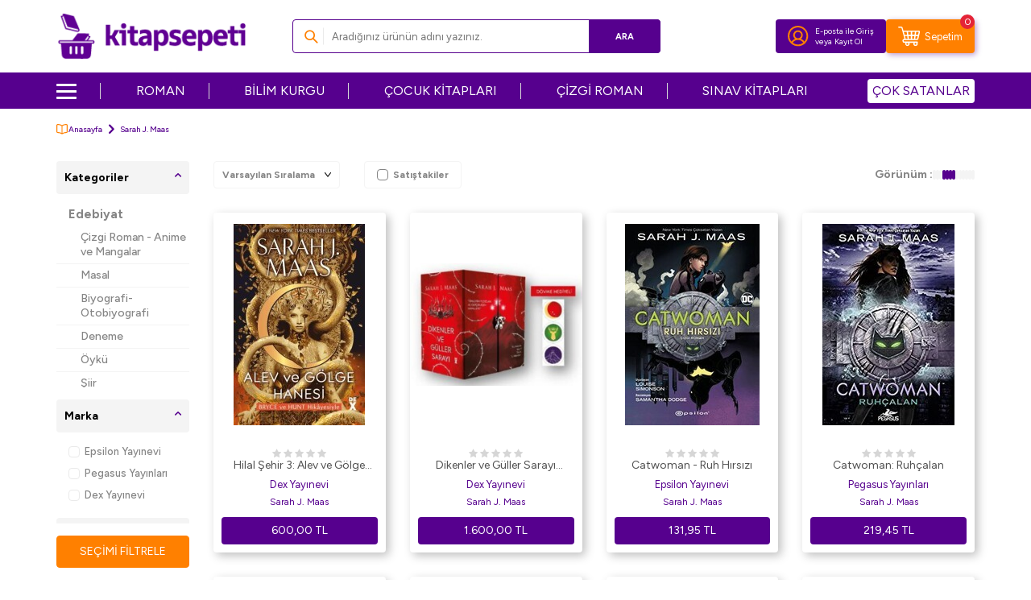

--- FILE ---
content_type: text/html; charset=UTF-8
request_url: https://www.kitapsepeti.com/srv/service/filter/get/filters-categories-brands-models?link=sarah-j&language=tr&currency=TL
body_size: 9567
content:
{"FILTERS":[],"CATEGORIES":[{"ID":505,"NAME":"Edebiyat","URL":"sarah-j?category=505","COUNT":21,"SELECTED":0,"ROW_NUMBER":99,"CHILDREN":[{"ID":1014,"NAME":"\u00c7izgi Roman - Anime ve Mangalar ","URL":"sarah-j?category=1014","COUNT":0,"SELECTED":0,"ROW_NUMBER":0,"CHILDREN":[]},{"ID":853,"NAME":"Masal","URL":"sarah-j?category=853","COUNT":0,"SELECTED":0,"ROW_NUMBER":99,"CHILDREN":[]},{"ID":604,"NAME":"Biyografi-Otobiyografi","URL":"sarah-j?category=604","COUNT":0,"SELECTED":0,"ROW_NUMBER":99,"CHILDREN":[]},{"ID":606,"NAME":"Deneme","URL":"sarah-j?category=606","COUNT":0,"SELECTED":0,"ROW_NUMBER":99,"CHILDREN":[]},{"ID":607,"NAME":"\u00d6yk\u00fc","URL":"sarah-j?category=607","COUNT":0,"SELECTED":0,"ROW_NUMBER":99,"CHILDREN":[]},{"ID":608,"NAME":"\u015eiir","URL":"sarah-j?category=608","COUNT":0,"SELECTED":0,"ROW_NUMBER":99,"CHILDREN":[]},{"ID":609,"NAME":"A\u015fk","URL":"sarah-j?category=609","COUNT":0,"SELECTED":0,"ROW_NUMBER":99,"CHILDREN":[]},{"ID":610,"NAME":"Tarihsel Romanlar","URL":"sarah-j?category=610","COUNT":0,"SELECTED":0,"ROW_NUMBER":99,"CHILDREN":[]},{"ID":611,"NAME":"Ortado\u011fu - Arap Edebiyat\u0131","URL":"sarah-j?category=611","COUNT":0,"SELECTED":0,"ROW_NUMBER":99,"CHILDREN":[]},{"ID":612,"NAME":"Derleme","URL":"sarah-j?category=612","COUNT":0,"SELECTED":0,"ROW_NUMBER":99,"CHILDREN":[]},{"ID":613,"NAME":"Aforizma","URL":"sarah-j?category=613","COUNT":0,"SELECTED":0,"ROW_NUMBER":99,"CHILDREN":[]},{"ID":614,"NAME":"\u0130skandinav Edebiyat\u0131","URL":"sarah-j?category=614","COUNT":0,"SELECTED":0,"ROW_NUMBER":99,"CHILDREN":[]},{"ID":615,"NAME":"Kazak Edebiyat\u0131","URL":"sarah-j?category=615","COUNT":0,"SELECTED":0,"ROW_NUMBER":99,"CHILDREN":[]},{"ID":593,"NAME":"Antoloji","URL":"sarah-j?category=593","COUNT":0,"SELECTED":0,"ROW_NUMBER":99,"CHILDREN":[]},{"ID":592,"NAME":"An\u0131 - Mektup - G\u00fcnl\u00fck","URL":"sarah-j?category=592","COUNT":0,"SELECTED":0,"ROW_NUMBER":99,"CHILDREN":[]},{"ID":591,"NAME":"Frans\u0131z Edebiyat\u0131","URL":"sarah-j?category=591","COUNT":0,"SELECTED":0,"ROW_NUMBER":99,"CHILDREN":[]},{"ID":528,"NAME":"Bilimkurgu","URL":"sarah-j?category=528","COUNT":2,"SELECTED":0,"ROW_NUMBER":99,"CHILDREN":[]},{"ID":529,"NAME":"Ara\u015ft\u0131rma-\u0130nceleme-Referans","URL":"sarah-j?category=529","COUNT":0,"SELECTED":0,"ROW_NUMBER":99,"CHILDREN":[]},{"ID":530,"NAME":"Divan Edebiyat\u0131 - Halk Edebiyat\u0131","URL":"sarah-j?category=530","COUNT":0,"SELECTED":0,"ROW_NUMBER":99,"CHILDREN":[]},{"ID":531,"NAME":"Seyahatname","URL":"sarah-j?category=531","COUNT":0,"SELECTED":0,"ROW_NUMBER":99,"CHILDREN":[]},{"ID":537,"NAME":"Alman Edebiyat\u0131","URL":"sarah-j?category=537","COUNT":0,"SELECTED":0,"ROW_NUMBER":99,"CHILDREN":[]},{"ID":538,"NAME":"\u0130ngiliz Edebiyat\u0131","URL":"sarah-j?category=538","COUNT":0,"SELECTED":0,"ROW_NUMBER":99,"CHILDREN":[]},{"ID":539,"NAME":"\u0130spanyol Edebiyat\u0131","URL":"sarah-j?category=539","COUNT":0,"SELECTED":0,"ROW_NUMBER":99,"CHILDREN":[]},{"ID":540,"NAME":"Rus Edebiyat\u0131","URL":"sarah-j?category=540","COUNT":0,"SELECTED":0,"ROW_NUMBER":99,"CHILDREN":[]},{"ID":541,"NAME":"Ele\u015ftiri, \u0130nceleme, Kuram","URL":"sarah-j?category=541","COUNT":0,"SELECTED":0,"ROW_NUMBER":99,"CHILDREN":[]},{"ID":542,"NAME":"Oyun","URL":"sarah-j?category=542","COUNT":0,"SELECTED":0,"ROW_NUMBER":99,"CHILDREN":[]},{"ID":543,"NAME":"Roman","URL":"sarah-j?category=543","COUNT":14,"SELECTED":0,"ROW_NUMBER":99,"CHILDREN":[]},{"ID":564,"NAME":"Anlat\u0131","URL":"sarah-j?category=564","COUNT":0,"SELECTED":0,"ROW_NUMBER":99,"CHILDREN":[]},{"ID":565,"NAME":"Karikat\u00fcr","URL":"sarah-j?category=565","COUNT":0,"SELECTED":0,"ROW_NUMBER":99,"CHILDREN":[]},{"ID":566,"NAME":"Mizah","URL":"sarah-j?category=566","COUNT":0,"SELECTED":0,"ROW_NUMBER":99,"CHILDREN":[]},{"ID":567,"NAME":"Aksiyon - Macera","URL":"sarah-j?category=567","COUNT":0,"SELECTED":0,"ROW_NUMBER":99,"CHILDREN":[]},{"ID":568,"NAME":"Fantastik","URL":"sarah-j?category=568","COUNT":11,"SELECTED":0,"ROW_NUMBER":99,"CHILDREN":[]},{"ID":569,"NAME":"Klasikler","URL":"sarah-j?category=569","COUNT":0,"SELECTED":0,"ROW_NUMBER":99,"CHILDREN":[]},{"ID":570,"NAME":"Polisiye","URL":"sarah-j?category=570","COUNT":0,"SELECTED":0,"ROW_NUMBER":99,"CHILDREN":[]},{"ID":571,"NAME":"Politik Kurgu","URL":"sarah-j?category=571","COUNT":0,"SELECTED":0,"ROW_NUMBER":99,"CHILDREN":[]},{"ID":572,"NAME":"S\u00f6yle\u015fi","URL":"sarah-j?category=572","COUNT":0,"SELECTED":0,"ROW_NUMBER":99,"CHILDREN":[]},{"ID":573,"NAME":"Gen\u00e7lik Edebiyat\u0131","URL":"sarah-j?category=573","COUNT":0,"SELECTED":0,"ROW_NUMBER":99,"CHILDREN":[]},{"ID":574,"NAME":"Korku-Gerilim","URL":"sarah-j?category=574","COUNT":0,"SELECTED":0,"ROW_NUMBER":99,"CHILDREN":[]},{"ID":575,"NAME":"Efsane-Destan","URL":"sarah-j?category=575","COUNT":0,"SELECTED":0,"ROW_NUMBER":99,"CHILDREN":[]},{"ID":576,"NAME":"Dil Bilim","URL":"sarah-j?category=576","COUNT":0,"SELECTED":0,"ROW_NUMBER":99,"CHILDREN":[]},{"ID":577,"NAME":"Periyodik Yay\u0131nlar","URL":"sarah-j?category=577","COUNT":0,"SELECTED":0,"ROW_NUMBER":99,"CHILDREN":[]},{"ID":526,"NAME":"\u00c7izgi Roman","URL":"sarah-j?category=526","COUNT":1,"SELECTED":0,"ROW_NUMBER":99,"CHILDREN":[]},{"ID":527,"NAME":"Senaryo","URL":"sarah-j?category=527","COUNT":0,"SELECTED":0,"ROW_NUMBER":99,"CHILDREN":[]},{"ID":525,"NAME":"Latin Edebiyat\u0131","URL":"sarah-j?category=525","COUNT":0,"SELECTED":0,"ROW_NUMBER":99,"CHILDREN":[]},{"ID":524,"NAME":"Uzakdo\u011fu Edebiyat\u0131","URL":"sarah-j?category=524","COUNT":0,"SELECTED":0,"ROW_NUMBER":99,"CHILDREN":[]},{"ID":523,"NAME":"T\u00fcrk Edebiyat\u0131","URL":"sarah-j?category=523","COUNT":0,"SELECTED":0,"ROW_NUMBER":99,"CHILDREN":[]},{"ID":522,"NAME":"K\u00fcrt Edebiyat\u0131","URL":"sarah-j?category=522","COUNT":0,"SELECTED":0,"ROW_NUMBER":99,"CHILDREN":[]},{"ID":920,"NAME":"Amerikan Edebiyat\u0131","URL":"sarah-j?category=920","COUNT":0,"SELECTED":0,"ROW_NUMBER":99,"CHILDREN":[]},{"ID":921,"NAME":"\u0130talyan Edebiyat\u0131","URL":"sarah-j?category=921","COUNT":0,"SELECTED":0,"ROW_NUMBER":99,"CHILDREN":[]},{"ID":922,"NAME":"Di\u011fer \u00dclke Edebiyatlar\u0131","URL":"sarah-j?category=922","COUNT":0,"SELECTED":0,"ROW_NUMBER":99,"CHILDREN":[]},{"ID":957,"NAME":"Genel","URL":"sarah-j?category=957","COUNT":0,"SELECTED":0,"ROW_NUMBER":99,"CHILDREN":[]},{"ID":1743,"NAME":"Manga","URL":"sarah-j?category=1743","COUNT":0,"SELECTED":0,"ROW_NUMBER":99,"CHILDREN":[]}]}],"BRANDS":[{"COUNT":"1","ID":"507","img1_path":"","NAME":"Epsilon Yay\u0131nevi","URL":"epsilon-yayinevi","LIST_NO":"-95","SELECTED":0},{"COUNT":"1","ID":"4307","img1_path":"","NAME":"Pegasus Yay\u0131nlar\u0131","URL":"pegasus-yayinlari","LIST_NO":"-91","SELECTED":0},{"COUNT":"19","ID":"287","img1_path":"","NAME":"Dex Yay\u0131nevi","URL":"dex-yayinevi","LIST_NO":"-61","SELECTED":0}],"MODELS":[{"COUNT":"31531","ID":"16","NAME":"Kolektif","SELECTED":0,"URL":null,"ORDER":"0"},{"COUNT":"43","ID":"732","NAME":"Rick Riordan","SELECTED":0,"URL":null,"ORDER":"0"},{"COUNT":"42","ID":"23853","NAME":"Feridun Oral","SELECTED":0,"URL":null,"ORDER":"0"},{"COUNT":"42","ID":"23840","NAME":"Mustafa \u00d6z\u00e7elik","SELECTED":0,"URL":null,"ORDER":"0"},{"COUNT":"42","ID":"25937","NAME":"Brian Michael Bendis","SELECTED":0,"URL":null,"ORDER":"0"},{"COUNT":"42","ID":"283","NAME":"Vehbi Vakkaso\u011flu","SELECTED":0,"URL":null,"ORDER":"0"},{"COUNT":"42","ID":"4503","NAME":"Veysel \u00c7olak","SELECTED":0,"URL":null,"ORDER":"0"},{"COUNT":"42","ID":"2613","NAME":"Alphonse Daudet","SELECTED":0,"URL":null,"ORDER":"0"},{"COUNT":"42","ID":"638","NAME":"Emine G\u00fcrsoy Naskali","SELECTED":0,"URL":null,"ORDER":"0"},{"COUNT":"43","ID":"4351","NAME":"Christine Beigel","SELECTED":0,"URL":null,"ORDER":"0"},{"COUNT":"43","ID":"5863","NAME":"Erdo\u011fan O\u011fultekin","SELECTED":0,"URL":null,"ORDER":"0"},{"COUNT":"43","ID":"4773","NAME":"Abdullah Y\u0131ld\u0131z","SELECTED":0,"URL":null,"ORDER":"0"},{"COUNT":"43","ID":"4979","NAME":"Ahmet Cemal Ruhi","SELECTED":0,"URL":null,"ORDER":"0"},{"COUNT":"43","ID":"3322","NAME":"Mustafa Balbay","SELECTED":0,"URL":null,"ORDER":"0"},{"COUNT":"43","ID":"5543","NAME":"K. K\u00fcbra Berk","SELECTED":0,"URL":null,"ORDER":"0"},{"COUNT":"42","ID":"6638","NAME":"Osman Pamuko\u011flu","SELECTED":0,"URL":null,"ORDER":"0"},{"COUNT":"43","ID":"27632","NAME":"Mustafa Tatc\u0131","SELECTED":0,"URL":null,"ORDER":"0"},{"COUNT":"44","ID":"94189","NAME":"Arthur Conan Doyle","SELECTED":0,"URL":null,"ORDER":"0"},{"COUNT":"44","ID":"114339","NAME":"Evangelia Volanis","SELECTED":0,"URL":null,"ORDER":"0"},{"COUNT":"44","ID":"23604","NAME":"Sinan Ya\u011fmur","SELECTED":0,"URL":null,"ORDER":"0"},{"COUNT":"44","ID":"41678","NAME":"Sermet Muhtar Alus","SELECTED":0,"URL":null,"ORDER":"0"},{"COUNT":"44","ID":"28369","NAME":"Hidayet Karaku\u015f","SELECTED":0,"URL":null,"ORDER":"0"},{"COUNT":"44","ID":"26662","NAME":"R\u0131fat Ilgaz","SELECTED":0,"URL":null,"ORDER":"0"},{"COUNT":"44","ID":"4262","NAME":"Aleksandr Pu\u015fkin","SELECTED":0,"URL":null,"ORDER":"0"},{"COUNT":"44","ID":"211","NAME":"Emily Bronte","SELECTED":0,"URL":null,"ORDER":"0"},{"COUNT":"44","ID":"4820","NAME":"Yalva\u00e7 Ural","SELECTED":0,"URL":null,"ORDER":"0"},{"COUNT":"44","ID":"1256","NAME":"Abd\u00fclbaki G\u00f6lp\u0131narl\u0131","SELECTED":0,"URL":null,"ORDER":"0"},{"COUNT":"44","ID":"3083","NAME":"Mehmet Y\u0131ld\u0131z","SELECTED":0,"URL":null,"ORDER":"0"},{"COUNT":"45","ID":"32056","NAME":"Maria Isabel Sanchez Vegara","SELECTED":0,"URL":null,"ORDER":"0"},{"COUNT":"42","ID":"8294","NAME":"Tar\u0131k Uslu","SELECTED":0,"URL":null,"ORDER":"0"},{"COUNT":"42","ID":"10327","NAME":"Jason Aaron","SELECTED":0,"URL":null,"ORDER":"0"},{"COUNT":"45","ID":"14407","NAME":"Asya Nur \u015eener","SELECTED":0,"URL":null,"ORDER":"0"},{"COUNT":"41","ID":"591","NAME":"Ali Arslan","SELECTED":0,"URL":null,"ORDER":"0"},{"COUNT":"40","ID":"29709","NAME":"Serhat Filiz","SELECTED":0,"URL":null,"ORDER":"0"},{"COUNT":"40","ID":"18334","NAME":"Zeki Tez","SELECTED":0,"URL":null,"ORDER":"0"},{"COUNT":"40","ID":"23533","NAME":"Ali Adil Atalay Vaktidolu","SELECTED":0,"URL":null,"ORDER":"0"},{"COUNT":"41","ID":"21748","NAME":"Ahmed Husrev Alt\u0131nba\u015fak","SELECTED":0,"URL":null,"ORDER":"0"},{"COUNT":"41","ID":"22614","NAME":"Ersan \u015een","SELECTED":0,"URL":null,"ORDER":"0"},{"COUNT":"41","ID":"9232","NAME":"Nedim G\u00fcrsel","SELECTED":0,"URL":null,"ORDER":"0"},{"COUNT":"41","ID":"7527","NAME":"Akif Manaf","SELECTED":0,"URL":null,"ORDER":"0"},{"COUNT":"41","ID":"9393","NAME":"Kamil Aydemir","SELECTED":0,"URL":null,"ORDER":"0"},{"COUNT":"41","ID":"9669","NAME":"Necati Demir","SELECTED":0,"URL":null,"ORDER":"0"},{"COUNT":"41","ID":"1786","NAME":"Bram Stoker","SELECTED":0,"URL":null,"ORDER":"0"},{"COUNT":"41","ID":"3697","NAME":"Falih R\u0131fk\u0131 Atay","SELECTED":0,"URL":null,"ORDER":"0"},{"COUNT":"41","ID":"522","NAME":"Ebubekir Suba\u015f\u0131","SELECTED":0,"URL":null,"ORDER":"0"},{"COUNT":"41","ID":"3446","NAME":"Hidayet Say\u0131n","SELECTED":0,"URL":null,"ORDER":"0"},{"COUNT":"42","ID":"13680","NAME":"Selim \u0130leri","SELECTED":0,"URL":null,"ORDER":"0"},{"COUNT":"41","ID":"1318","NAME":"Christian Tielmann","SELECTED":0,"URL":null,"ORDER":"0"},{"COUNT":"41","ID":"2799","NAME":"Z\u00fclf\u00fc Livaneli","SELECTED":0,"URL":null,"ORDER":"0"},{"COUNT":"41","ID":"5651","NAME":"Halil \u0130nalc\u0131k","SELECTED":0,"URL":null,"ORDER":"0"},{"COUNT":"41","ID":"1148","NAME":"Takiyyuddin \u0130bn Teymiyye","SELECTED":0,"URL":null,"ORDER":"0"},{"COUNT":"41","ID":"34896","NAME":"Sami S\u00f6nmez","SELECTED":0,"URL":null,"ORDER":"0"},{"COUNT":"41","ID":"27635","NAME":"Aline de Petingy","SELECTED":0,"URL":null,"ORDER":"0"},{"COUNT":"41","ID":"12431","NAME":"Hasan Tutar","SELECTED":0,"URL":null,"ORDER":"0"},{"COUNT":"41","ID":"12607","NAME":"Pierre Loti","SELECTED":0,"URL":null,"ORDER":"0"},{"COUNT":"41","ID":"45261","NAME":"Francesca Simon","SELECTED":0,"URL":null,"ORDER":"0"},{"COUNT":"42","ID":"83056","NAME":"\u00c7a\u011fr\u0131 Odaba\u015f\u0131","SELECTED":0,"URL":null,"ORDER":"0"},{"COUNT":"42","ID":"48030","NAME":"Felicity Brooks","SELECTED":0,"URL":null,"ORDER":"0"},{"COUNT":"42","ID":"92681","NAME":"Yener \u00dcnver","SELECTED":0,"URL":null,"ORDER":"0"},{"COUNT":"42","ID":"17417","NAME":"Bilgin Adal\u0131","SELECTED":0,"URL":null,"ORDER":"0"},{"COUNT":"45","ID":"13946","NAME":"Cemal Kurnaz","SELECTED":0,"URL":null,"ORDER":"0"},{"COUNT":"45","ID":"4180","NAME":"Panait Istrati","SELECTED":0,"URL":null,"ORDER":"0"},{"COUNT":"40","ID":"9434","NAME":"Y\u0131lmaz Yenidin\u00e7","SELECTED":0,"URL":null,"ORDER":"0"},{"COUNT":"49","ID":"1048","NAME":"Ahmet Mercan","SELECTED":0,"URL":null,"ORDER":"0"},{"COUNT":"48","ID":"3678","NAME":"Thomas More","SELECTED":0,"URL":null,"ORDER":"0"},{"COUNT":"48","ID":"5001","NAME":"Yener \u00d6zen","SELECTED":0,"URL":null,"ORDER":"0"},{"COUNT":"48","ID":"5070","NAME":"Elif Akarda\u015f","SELECTED":0,"URL":null,"ORDER":"0"},{"COUNT":"48","ID":"734","NAME":"Muallim Naci","SELECTED":0,"URL":null,"ORDER":"0"},{"COUNT":"48","ID":"5288","NAME":"Seyyid Ebu`l-A`la el-Mevdudi","SELECTED":0,"URL":null,"ORDER":"0"},{"COUNT":"49","ID":"337","NAME":"Hasan El-Benna","SELECTED":0,"URL":null,"ORDER":"0"},{"COUNT":"49","ID":"354","NAME":"Ali G\u00fcler","SELECTED":0,"URL":null,"ORDER":"0"},{"COUNT":"49","ID":"3770","NAME":"Charles Perrault","SELECTED":0,"URL":null,"ORDER":"0"},{"COUNT":"49","ID":"1851","NAME":"Ahmet Ha\u015fim","SELECTED":0,"URL":null,"ORDER":"0"},{"COUNT":"49","ID":"2585","NAME":"Ali Kuzu","SELECTED":0,"URL":null,"ORDER":"0"},{"COUNT":"49","ID":"2677","NAME":"Ay\u015fe Kulin","SELECTED":0,"URL":null,"ORDER":"0"},{"COUNT":"49","ID":"5083","NAME":"Merve G\u00fclcemal","SELECTED":0,"URL":null,"ORDER":"0"},{"COUNT":"49","ID":"9447","NAME":"\u0130lyas \u00d6zbay","SELECTED":0,"URL":null,"ORDER":"0"},{"COUNT":"48","ID":"2249","NAME":"Immanuel Kant","SELECTED":0,"URL":null,"ORDER":"0"},{"COUNT":"49","ID":"7236","NAME":"Cengiz Aytmatov","SELECTED":0,"URL":null,"ORDER":"0"},{"COUNT":"50","ID":"98194","NAME":"Casey Kim","SELECTED":0,"URL":null,"ORDER":"0"},{"COUNT":"50","ID":"7345","NAME":"Fatih Erdo\u011fan","SELECTED":0,"URL":null,"ORDER":"0"},{"COUNT":"50","ID":"4261","NAME":"Nam\u0131k Kemal Okumu\u015f","SELECTED":0,"URL":null,"ORDER":"0"},{"COUNT":"50","ID":"2425","NAME":"John Stuart Mill","SELECTED":0,"URL":null,"ORDER":"0"},{"COUNT":"50","ID":"2484","NAME":"Sad\u0131k Hidayet","SELECTED":0,"URL":null,"ORDER":"0"},{"COUNT":"50","ID":"571","NAME":"Terry Pratchett","SELECTED":0,"URL":null,"ORDER":"0"},{"COUNT":"50","ID":"731","NAME":"Zeynep Alpaslan","SELECTED":0,"URL":null,"ORDER":"0"},{"COUNT":"51","ID":"198","NAME":"Ahmad Jabbari","SELECTED":0,"URL":null,"ORDER":"0"},{"COUNT":"51","ID":"10192","NAME":"Haydar Erg\u00fclen","SELECTED":0,"URL":null,"ORDER":"0"},{"COUNT":"51","ID":"10016","NAME":"Ursula K. Le Guin","SELECTED":0,"URL":null,"ORDER":"0"},{"COUNT":"51","ID":"9651","NAME":"Fakir Baykurt","SELECTED":0,"URL":null,"ORDER":"0"},{"COUNT":"52","ID":"47739","NAME":"\u0130lker Paras\u0131z","SELECTED":0,"URL":null,"ORDER":"0"},{"COUNT":"48","ID":"3788","NAME":"Hanzade Servi","SELECTED":0,"URL":null,"ORDER":"0"},{"COUNT":"48","ID":"6562","NAME":"Metin Kaya","SELECTED":0,"URL":null,"ORDER":"0"},{"COUNT":"45","ID":"6103","NAME":"Sevim Ak","SELECTED":0,"URL":null,"ORDER":"0"},{"COUNT":"47","ID":"9713","NAME":"Beyza Bak\u0131rc\u0131","SELECTED":0,"URL":null,"ORDER":"0"},{"COUNT":"45","ID":"4982","NAME":"Emile Durkheim","SELECTED":0,"URL":null,"ORDER":"0"},{"COUNT":"45","ID":"1278","NAME":"Howard Pyle","SELECTED":0,"URL":null,"ORDER":"0"},{"COUNT":"45","ID":"1008","NAME":"Ali Haydar Haksal","SELECTED":0,"URL":null,"ORDER":"0"},{"COUNT":"46","ID":"116938","NAME":"Asl\u0131han Cengiz","SELECTED":0,"URL":null,"ORDER":"0"},{"COUNT":"46","ID":"2533","NAME":"Mihail Afanasyevi\u00e7 Bulgakov","SELECTED":0,"URL":null,"ORDER":"0"},{"COUNT":"46","ID":"2686","NAME":"Mehmet Akif Ersoy","SELECTED":0,"URL":null,"ORDER":"0"},{"COUNT":"46","ID":"50","NAME":"Michel de Montaigne","SELECTED":0,"URL":null,"ORDER":"0"},{"COUNT":"46","ID":"5400","NAME":"Charles Darwin","SELECTED":0,"URL":null,"ORDER":"0"},{"COUNT":"46","ID":"27670","NAME":"Rasim \u00d6zden\u00f6ren","SELECTED":0,"URL":null,"ORDER":"0"},{"COUNT":"47","ID":"37341","NAME":"Burhan Cahit Morkaya","SELECTED":0,"URL":null,"ORDER":"0"},{"COUNT":"47","ID":"8667","NAME":"Tevfik Fikret","SELECTED":0,"URL":null,"ORDER":"0"},{"COUNT":"47","ID":"7154","NAME":"Erika Bartos","SELECTED":0,"URL":null,"ORDER":"0"},{"COUNT":"47","ID":"8549","NAME":"\u00d6zdemir \u0130nce","SELECTED":0,"URL":null,"ORDER":"0"},{"COUNT":"47","ID":"8480","NAME":"Evliya \u00c7elebi","SELECTED":0,"URL":null,"ORDER":"0"},{"COUNT":"48","ID":"11237","NAME":"Beyza Alko\u00e7","SELECTED":0,"URL":null,"ORDER":"0"},{"COUNT":"47","ID":"7631","NAME":"Hayreddin Karaman","SELECTED":0,"URL":null,"ORDER":"0"},{"COUNT":"47","ID":"18878","NAME":"Nefise At\u00e7akarlar","SELECTED":0,"URL":null,"ORDER":"0"},{"COUNT":"47","ID":"19390","NAME":"Andre Gide","SELECTED":0,"URL":null,"ORDER":"0"},{"COUNT":"47","ID":"28549","NAME":"Edgar Rice Burroughs","SELECTED":0,"URL":null,"ORDER":"0"},{"COUNT":"47","ID":"648","NAME":"Ali \u015eeriati","SELECTED":0,"URL":null,"ORDER":"0"},{"COUNT":"47","ID":"93","NAME":"Yusuf Ak\u00e7ura","SELECTED":0,"URL":null,"ORDER":"0"},{"COUNT":"47","ID":"1080","NAME":"Eda Bayrak","SELECTED":0,"URL":null,"ORDER":"0"},{"COUNT":"47","ID":"995","NAME":"Thomas Hardy","SELECTED":0,"URL":null,"ORDER":"0"},{"COUNT":"47","ID":"934","NAME":"Okay Tiryakio\u011flu","SELECTED":0,"URL":null,"ORDER":"0"},{"COUNT":"47","ID":"17067","NAME":"Behi\u00e7 Ak","SELECTED":0,"URL":null,"ORDER":"0"},{"COUNT":"47","ID":"12179","NAME":"Muammer Y\u0131lmaz","SELECTED":0,"URL":null,"ORDER":"0"},{"COUNT":"48","ID":"103812","NAME":"Ahmet Kabakl\u0131","SELECTED":0,"URL":null,"ORDER":"0"},{"COUNT":"48","ID":"12309","NAME":"Emilie Beaumont","SELECTED":0,"URL":null,"ORDER":"0"},{"COUNT":"40","ID":"8419","NAME":"Euripides","SELECTED":0,"URL":null,"ORDER":"0"},{"COUNT":"40","ID":"11206","NAME":"Mustafa Necati Bursal\u0131","SELECTED":0,"URL":null,"ORDER":"0"},{"COUNT":"52","ID":"16533","NAME":"Heather Amery","SELECTED":0,"URL":null,"ORDER":"0"},{"COUNT":"35","ID":"1936","NAME":"Erhan Afyoncu","SELECTED":0,"URL":null,"ORDER":"0"},{"COUNT":"34","ID":"7715","NAME":"Nihan Kaya","SELECTED":0,"URL":null,"ORDER":"0"},{"COUNT":"34","ID":"7286","NAME":"H\u00fcseyin Nihal Ats\u0131z","SELECTED":0,"URL":null,"ORDER":"0"},{"COUNT":"34","ID":"17835","NAME":"Deniz Y\u0131lmaz","SELECTED":0,"URL":null,"ORDER":"0"},{"COUNT":"34","ID":"14554","NAME":"Abdullah Harmanc\u0131","SELECTED":0,"URL":null,"ORDER":"0"},{"COUNT":"34","ID":"105508","NAME":"Abdullah Karaca","SELECTED":0,"URL":null,"ORDER":"0"},{"COUNT":"34","ID":"96614","NAME":"Gianluigi Bonelli","SELECTED":0,"URL":null,"ORDER":"0"},{"COUNT":"35","ID":"127984","NAME":"Kerem Tek","SELECTED":0,"URL":null,"ORDER":"0"},{"COUNT":"35","ID":"112189","NAME":"\u0130lyas G\u00fcne\u015f","SELECTED":0,"URL":null,"ORDER":"0"},{"COUNT":"35","ID":"16170","NAME":"Sally Rippin","SELECTED":0,"URL":null,"ORDER":"0"},{"COUNT":"35","ID":"14776","NAME":"Do\u011fu Perin\u00e7ek","SELECTED":0,"URL":null,"ORDER":"0"},{"COUNT":"35","ID":"14318","NAME":"Mustafa Y\u0131lmaz","SELECTED":0,"URL":null,"ORDER":"0"},{"COUNT":"35","ID":"4627","NAME":"Ahmet \u00dcmit","SELECTED":0,"URL":null,"ORDER":"0"},{"COUNT":"35","ID":"1525","NAME":"Vivian French","SELECTED":0,"URL":null,"ORDER":"0"},{"COUNT":"34","ID":"10881","NAME":"U\u011fur Mumcu","SELECTED":0,"URL":null,"ORDER":"0"},{"COUNT":"35","ID":"693","NAME":"Nehir Yarar","SELECTED":0,"URL":null,"ORDER":"0"},{"COUNT":"35","ID":"4868","NAME":"Homeros","SELECTED":0,"URL":null,"ORDER":"0"},{"COUNT":"35","ID":"2025","NAME":"\u0130lber Ortayl\u0131","SELECTED":0,"URL":null,"ORDER":"0"},{"COUNT":"35","ID":"2779","NAME":"Ali Bulut","SELECTED":0,"URL":null,"ORDER":"0"},{"COUNT":"35","ID":"2189","NAME":"George R. R. Martin","SELECTED":0,"URL":null,"ORDER":"0"},{"COUNT":"35","ID":"2253","NAME":"Brandon Sanderson","SELECTED":0,"URL":null,"ORDER":"0"},{"COUNT":"35","ID":"7688","NAME":"\u00dcst\u00fcn D\u00f6kmen","SELECTED":0,"URL":null,"ORDER":"0"},{"COUNT":"35","ID":"6718","NAME":"Noam Chomsky","SELECTED":0,"URL":null,"ORDER":"0"},{"COUNT":"35","ID":"7132","NAME":"Bertrand Russell","SELECTED":0,"URL":null,"ORDER":"0"},{"COUNT":"36","ID":"45886","NAME":"Ceren Melek","SELECTED":0,"URL":null,"ORDER":"0"},{"COUNT":"36","ID":"112065","NAME":"M\u00fccahit Koca","SELECTED":0,"URL":null,"ORDER":"0"},{"COUNT":"36","ID":"32586","NAME":"Anna Milbourne","SELECTED":0,"URL":null,"ORDER":"0"},{"COUNT":"36","ID":"32311","NAME":"Marcus Tullius Cicero","SELECTED":0,"URL":null,"ORDER":"0"},{"COUNT":"34","ID":"7089","NAME":"Abdullah Kara","SELECTED":0,"URL":null,"ORDER":"0"},{"COUNT":"34","ID":"10733","NAME":"Canan Tan","SELECTED":0,"URL":null,"ORDER":"0"},{"COUNT":"36","ID":"16047","NAME":"Cihan Akta\u015f","SELECTED":0,"URL":null,"ORDER":"0"},{"COUNT":"33","ID":"6","NAME":"Fatma \u00c7a\u011fda\u015f B\u00f6rek\u00e7i","SELECTED":0,"URL":null,"ORDER":"0"},{"COUNT":"33","ID":"31298","NAME":"Nureddin Y\u0131ld\u0131z","SELECTED":0,"URL":null,"ORDER":"0"},{"COUNT":"33","ID":"10160","NAME":"Albert Camus","SELECTED":0,"URL":null,"ORDER":"0"},{"COUNT":"33","ID":"8600","NAME":"Howard Phillips Lovecraft","SELECTED":0,"URL":null,"ORDER":"0"},{"COUNT":"33","ID":"9821","NAME":"Be\u015fir Ayvazo\u011flu","SELECTED":0,"URL":null,"ORDER":"0"},{"COUNT":"33","ID":"7282","NAME":"H. Salih Zengin","SELECTED":0,"URL":null,"ORDER":"0"},{"COUNT":"33","ID":"17685","NAME":"Ercan Y\u0131lmaz","SELECTED":0,"URL":null,"ORDER":"0"},{"COUNT":"33","ID":"22036","NAME":"Murtaza Mutahhari","SELECTED":0,"URL":null,"ORDER":"0"},{"COUNT":"33","ID":"20549","NAME":"Hasan Babacan","SELECTED":0,"URL":null,"ORDER":"0"},{"COUNT":"33","ID":"4665","NAME":"Fatih Duman","SELECTED":0,"URL":null,"ORDER":"0"},{"COUNT":"33","ID":"2372","NAME":"Joseph Midthun","SELECTED":0,"URL":null,"ORDER":"0"},{"COUNT":"33","ID":"547","NAME":"Roger Garaudy","SELECTED":0,"URL":null,"ORDER":"0"},{"COUNT":"33","ID":"2296","NAME":"Erich Fromm","SELECTED":0,"URL":null,"ORDER":"0"},{"COUNT":"34","ID":"471","NAME":"Adil Akkoyunlu","SELECTED":0,"URL":null,"ORDER":"0"},{"COUNT":"34","ID":"6872","NAME":"Vural Kaya","SELECTED":0,"URL":null,"ORDER":"0"},{"COUNT":"34","ID":"1606","NAME":"Ahmet \u015eerif \u0130zg\u00f6ren","SELECTED":0,"URL":null,"ORDER":"0"},{"COUNT":"34","ID":"6003","NAME":"\u0130mam-\u0131 Rabbani","SELECTED":0,"URL":null,"ORDER":"0"},{"COUNT":"34","ID":"2578","NAME":"Fatma I\u015f\u0131k","SELECTED":0,"URL":null,"ORDER":"0"},{"COUNT":"34","ID":"5660","NAME":"Ramazan \u00d6zey","SELECTED":0,"URL":null,"ORDER":"0"},{"COUNT":"34","ID":"4345","NAME":"Yavuz K\u00f6kta\u015f","SELECTED":0,"URL":null,"ORDER":"0"},{"COUNT":"34","ID":"136","NAME":"Nevzat Tarhan","SELECTED":0,"URL":null,"ORDER":"0"},{"COUNT":"34","ID":"3786","NAME":"Habib Bekta\u015f","SELECTED":0,"URL":null,"ORDER":"0"},{"COUNT":"34","ID":"3811","NAME":"Toprak I\u015f\u0131k","SELECTED":0,"URL":null,"ORDER":"0"},{"COUNT":"34","ID":"2123","NAME":"Jean de la Fontaine","SELECTED":0,"URL":null,"ORDER":"0"},{"COUNT":"34","ID":"101","NAME":"John Berger","SELECTED":0,"URL":null,"ORDER":"0"},{"COUNT":"34","ID":"3339","NAME":"Henri Bergson","SELECTED":0,"URL":null,"ORDER":"0"},{"COUNT":"34","ID":"34449","NAME":"Adem Sara\u00e7","SELECTED":0,"URL":null,"ORDER":"0"},{"COUNT":"34","ID":"20459","NAME":"Rabia Karzan","SELECTED":0,"URL":null,"ORDER":"0"},{"COUNT":"36","ID":"33494","NAME":"\u015eahin Karabulut","SELECTED":0,"URL":null,"ORDER":"0"},{"COUNT":"36","ID":"15276","NAME":"Ali Nazmi \u00c7ora","SELECTED":0,"URL":null,"ORDER":"0"},{"COUNT":"40","ID":"9224","NAME":"Guy de Maupassant","SELECTED":0,"URL":null,"ORDER":"0"},{"COUNT":"39","ID":"18152","NAME":"Mehmet Nuri Yard\u0131m","SELECTED":0,"URL":null,"ORDER":"0"},{"COUNT":"38","ID":"1931","NAME":"Ali Muhammed Sallabi","SELECTED":0,"URL":null,"ORDER":"0"},{"COUNT":"38","ID":"2651","NAME":"Sun Tzu","SELECTED":0,"URL":null,"ORDER":"0"},{"COUNT":"38","ID":"1312","NAME":"Zygmunt Bauman","SELECTED":0,"URL":null,"ORDER":"0"},{"COUNT":"39","ID":"30614","NAME":"Dilara Keskin","SELECTED":0,"URL":null,"ORDER":"0"},{"COUNT":"39","ID":"42094","NAME":"Mustafa Cankurt","SELECTED":0,"URL":null,"ORDER":"0"},{"COUNT":"39","ID":"8020","NAME":"Michel Foucault","SELECTED":0,"URL":null,"ORDER":"0"},{"COUNT":"39","ID":"11195","NAME":"Vasfi Haftac\u0131","SELECTED":0,"URL":null,"ORDER":"0"},{"COUNT":"39","ID":"7587","NAME":"Philip K. Dick","SELECTED":0,"URL":null,"ORDER":"0"},{"COUNT":"39","ID":"11665","NAME":"Knut Hamsun","SELECTED":0,"URL":null,"ORDER":"0"},{"COUNT":"39","ID":"11889","NAME":"Marcel Proust","SELECTED":0,"URL":null,"ORDER":"0"},{"COUNT":"39","ID":"35156","NAME":"David McKee","SELECTED":0,"URL":null,"ORDER":"0"},{"COUNT":"39","ID":"15688","NAME":"Slavoj Zizek","SELECTED":0,"URL":null,"ORDER":"0"},{"COUNT":"39","ID":"3143","NAME":"Buket Uzuner","SELECTED":0,"URL":null,"ORDER":"0"},{"COUNT":"38","ID":"1602","NAME":"Ahmet Refik Alt\u0131nay","SELECTED":0,"URL":null,"ORDER":"0"},{"COUNT":"39","ID":"4461","NAME":"Asiye Asl\u0131 Aslaner","SELECTED":0,"URL":null,"ORDER":"0"},{"COUNT":"39","ID":"466","NAME":"Ahmet Hikmet M\u00fcft\u00fco\u011flu","SELECTED":0,"URL":null,"ORDER":"0"},{"COUNT":"39","ID":"1817","NAME":"David Herbert Richards Lawrence","SELECTED":0,"URL":null,"ORDER":"0"},{"COUNT":"39","ID":"53906","NAME":"Benji Davies","SELECTED":0,"URL":null,"ORDER":"0"},{"COUNT":"39","ID":"54863","NAME":"Ya\u015far Kalafat","SELECTED":0,"URL":null,"ORDER":"0"},{"COUNT":"40","ID":"102349","NAME":"Hatice Nurbanu Karaca","SELECTED":0,"URL":null,"ORDER":"0"},{"COUNT":"40","ID":"2130","NAME":"L. Frank Baum","SELECTED":0,"URL":null,"ORDER":"0"},{"COUNT":"40","ID":"2128","NAME":"Anna Sewell","SELECTED":0,"URL":null,"ORDER":"0"},{"COUNT":"40","ID":"4100","NAME":"Jules Payot","SELECTED":0,"URL":null,"ORDER":"0"},{"COUNT":"40","ID":"408","NAME":"Vildan \u00d6zdemir","SELECTED":0,"URL":null,"ORDER":"0"},{"COUNT":"40","ID":"4468","NAME":"\u00dczeyir G\u00fcnd\u00fcz","SELECTED":0,"URL":null,"ORDER":"0"},{"COUNT":"40","ID":"3581","NAME":"\u015eemseddin Sami","SELECTED":0,"URL":null,"ORDER":"0"},{"COUNT":"40","ID":"543","NAME":"Kaz\u0131m Karabekir","SELECTED":0,"URL":null,"ORDER":"0"},{"COUNT":"38","ID":"4740","NAME":"I\u015f\u0131l Erverdi","SELECTED":0,"URL":null,"ORDER":"0"},{"COUNT":"38","ID":"3583","NAME":"Nurdan Damla","SELECTED":0,"URL":null,"ORDER":"0"},{"COUNT":"36","ID":"26373","NAME":"Daisy Meadows","SELECTED":0,"URL":null,"ORDER":"0"},{"COUNT":"37","ID":"16048","NAME":"Hasan Ayc\u0131n","SELECTED":0,"URL":null,"ORDER":"0"},{"COUNT":"36","ID":"24580","NAME":"Rabindranath Tagore","SELECTED":0,"URL":null,"ORDER":"0"},{"COUNT":"36","ID":"7007","NAME":"Zeynep Sey","SELECTED":0,"URL":null,"ORDER":"0"},{"COUNT":"36","ID":"8654","NAME":"Ya\u015far Koca","SELECTED":0,"URL":null,"ORDER":"0"},{"COUNT":"36","ID":"3655","NAME":"Nur\u015fen \u015eirin","SELECTED":0,"URL":null,"ORDER":"0"},{"COUNT":"36","ID":"2424","NAME":"Andrew Lang","SELECTED":0,"URL":null,"ORDER":"0"},{"COUNT":"36","ID":"4867","NAME":"Dante Alighieri","SELECTED":0,"URL":null,"ORDER":"0"},{"COUNT":"36","ID":"6112","NAME":"\u015eermin Ya\u015far","SELECTED":0,"URL":null,"ORDER":"0"},{"COUNT":"36","ID":"814","NAME":"Ebu`l Hasan Ali En-Nedvi","SELECTED":0,"URL":null,"ORDER":"0"},{"COUNT":"36","ID":"4046","NAME":"Ernesto Che Guevara","SELECTED":0,"URL":null,"ORDER":"0"},{"COUNT":"36","ID":"1335","NAME":"Kemal Sayar","SELECTED":0,"URL":null,"ORDER":"0"},{"COUNT":"36","ID":"23395","NAME":"M. Es`ad Co\u015fan","SELECTED":0,"URL":null,"ORDER":"0"},{"COUNT":"37","ID":"18927","NAME":"Mehmed Akif Ersoy","SELECTED":0,"URL":null,"ORDER":"0"},{"COUNT":"37","ID":"20774","NAME":"\u0130smail Kara","SELECTED":0,"URL":null,"ORDER":"0"},{"COUNT":"37","ID":"13193","NAME":"Masa\u015fi Ki\u015fimoto","SELECTED":0,"URL":null,"ORDER":"0"},{"COUNT":"38","ID":"5177","NAME":"Herge","SELECTED":0,"URL":null,"ORDER":"0"},{"COUNT":"37","ID":"851","NAME":"Rene Descartes","SELECTED":0,"URL":null,"ORDER":"0"},{"COUNT":"37","ID":"9038","NAME":"\u00dcmit Akta\u015f","SELECTED":0,"URL":null,"ORDER":"0"},{"COUNT":"37","ID":"8601","NAME":"Kemal Tahir","SELECTED":0,"URL":null,"ORDER":"0"},{"COUNT":"37","ID":"8593","NAME":"Nil\u00fcfer Zontul Akta\u015f","SELECTED":0,"URL":null,"ORDER":"0"},{"COUNT":"38","ID":"91413","NAME":"Platon","SELECTED":0,"URL":null,"ORDER":"0"},{"COUNT":"38","ID":"47794","NAME":"M\u00fcjde Aklano\u011flu","SELECTED":0,"URL":null,"ORDER":"0"},{"COUNT":"38","ID":"54435","NAME":"Ann Donegan Johnson","SELECTED":0,"URL":null,"ORDER":"0"},{"COUNT":"38","ID":"9011","NAME":"Mustafa \u0130slamo\u011flu","SELECTED":0,"URL":null,"ORDER":"0"},{"COUNT":"38","ID":"8849","NAME":"Muhammet C\u00fcneyt \u00d6zcan","SELECTED":0,"URL":null,"ORDER":"0"},{"COUNT":"38","ID":"11283","NAME":"Dav Pilkey","SELECTED":0,"URL":null,"ORDER":"0"},{"COUNT":"38","ID":"7574","NAME":"Soren Kierkegaard","SELECTED":0,"URL":null,"ORDER":"0"},{"COUNT":"38","ID":"37190","NAME":"Esat Korkmaz","SELECTED":0,"URL":null,"ORDER":"0"},{"COUNT":"38","ID":"23493","NAME":"Metin Karaba\u015fo\u011flu","SELECTED":0,"URL":null,"ORDER":"0"},{"COUNT":"52","ID":"22050","NAME":"Ahmet Cemil Ak\u0131nc\u0131","SELECTED":0,"URL":null,"ORDER":"0"},{"COUNT":"52","ID":"11093","NAME":"Moreno Burattini","SELECTED":0,"URL":null,"ORDER":"0"},{"COUNT":"1387","ID":"93498","NAME":"Kollektif","SELECTED":0,"URL":null,"ORDER":"0"},{"COUNT":"97","ID":"333","NAME":"G\u00fcls\u00fcm Cengiz","SELECTED":0,"URL":null,"ORDER":"0"},{"COUNT":"90","ID":"16332","NAME":"Adam Blade","SELECTED":0,"URL":null,"ORDER":"0"},{"COUNT":"90","ID":"1850","NAME":"\u0130skender Pala","SELECTED":0,"URL":null,"ORDER":"0"},{"COUNT":"90","ID":"1372","NAME":"Agatha Christie","SELECTED":0,"URL":null,"ORDER":"0"},{"COUNT":"91","ID":"4416","NAME":"Friedrich Engels","SELECTED":0,"URL":null,"ORDER":"0"},{"COUNT":"93","ID":"133272","NAME":"Bu\u00e7e Day\u0131","SELECTED":0,"URL":null,"ORDER":"0"},{"COUNT":"93","ID":"7199","NAME":"Karl Marx","SELECTED":0,"URL":null,"ORDER":"0"},{"COUNT":"94","ID":"482","NAME":"Seyit Ahmet Uzun","SELECTED":0,"URL":null,"ORDER":"0"},{"COUNT":"94","ID":"1558","NAME":"Grimm Karde\u015fler","SELECTED":0,"URL":null,"ORDER":"0"},{"COUNT":"94","ID":"1159","NAME":"Daniel Defoe","SELECTED":0,"URL":null,"ORDER":"0"},{"COUNT":"96","ID":"2093","NAME":"Ziya \u015eakir","SELECTED":0,"URL":null,"ORDER":"0"},{"COUNT":"96","ID":"1654","NAME":"Herman Melville","SELECTED":0,"URL":null,"ORDER":"0"},{"COUNT":"96","ID":"951","NAME":"Ahmet Mithat","SELECTED":0,"URL":null,"ORDER":"0"},{"COUNT":"97","ID":"11883","NAME":"Mevlana \u0130dris","SELECTED":0,"URL":null,"ORDER":"0"},{"COUNT":"87","ID":"1058","NAME":"Ahmet Efe","SELECTED":0,"URL":null,"ORDER":"0"},{"COUNT":"99","ID":"8232","NAME":"Enid Blyton","SELECTED":0,"URL":null,"ORDER":"0"},{"COUNT":"99","ID":"7373","NAME":"\u015eebnem Pi\u015fkin","SELECTED":0,"URL":null,"ORDER":"0"},{"COUNT":"100","ID":"5757","NAME":"Roger Hargreaves","SELECTED":0,"URL":null,"ORDER":"0"},{"COUNT":"101","ID":"10902","NAME":"Yusuf Asal","SELECTED":0,"URL":null,"ORDER":"0"},{"COUNT":"102","ID":"35753","NAME":"Jenny Molendyk Divleli","SELECTED":0,"URL":null,"ORDER":"0"},{"COUNT":"102","ID":"3496","NAME":"Enis Batur","SELECTED":0,"URL":null,"ORDER":"0"},{"COUNT":"103","ID":"737","NAME":"Edgar Allan Poe","SELECTED":0,"URL":null,"ORDER":"0"},{"COUNT":"106","ID":"16498","NAME":"Tahir \u00d6zakka\u015f","SELECTED":0,"URL":null,"ORDER":"0"},{"COUNT":"107","ID":"3554","NAME":"\u00c7a\u011fatay G\u00fcler","SELECTED":0,"URL":null,"ORDER":"0"},{"COUNT":"108","ID":"450","NAME":"Julia Donaldson","SELECTED":0,"URL":null,"ORDER":"0"},{"COUNT":"108","ID":"2691","NAME":"Mevlana Celaleddin Rumi","SELECTED":0,"URL":null,"ORDER":"0"},{"COUNT":"109","ID":"504","NAME":"Ahmet Mithat Efendi","SELECTED":0,"URL":null,"ORDER":"0"},{"COUNT":"109","ID":"608","NAME":"Osman Nuri Topba\u015f","SELECTED":0,"URL":null,"ORDER":"0"},{"COUNT":"88","ID":"311","NAME":"Osman Abal\u0131","SELECTED":0,"URL":null,"ORDER":"0"},{"COUNT":"87","ID":"500","NAME":"Hatice K\u00fcbra Tongar","SELECTED":0,"URL":null,"ORDER":"0"},{"COUNT":"114","ID":"5146","NAME":"Arthur Schopenhauer","SELECTED":0,"URL":null,"ORDER":"0"},{"COUNT":"81","ID":"1161","NAME":"Carlo Collodi","SELECTED":0,"URL":null,"ORDER":"0"},{"COUNT":"76","ID":"11676","NAME":"Nur \u0130\u00e7\u00f6z\u00fc","SELECTED":0,"URL":null,"ORDER":"0"},{"COUNT":"76","ID":"1679","NAME":"Alfred Adler","SELECTED":0,"URL":null,"ORDER":"0"},{"COUNT":"76","ID":"3582","NAME":"M. Turhan Tan","SELECTED":0,"URL":null,"ORDER":"0"},{"COUNT":"76","ID":"3421","NAME":"\u0130bn Kayy\u0131m el-Cevziyye","SELECTED":0,"URL":null,"ORDER":"0"},{"COUNT":"76","ID":"946","NAME":"\u00d6zkan Ero\u011flu","SELECTED":0,"URL":null,"ORDER":"0"},{"COUNT":"77","ID":"1374","NAME":"G\u00fclten Day\u0131o\u011flu","SELECTED":0,"URL":null,"ORDER":"0"},{"COUNT":"78","ID":"31528","NAME":"Z\u00fcbeyt Bozkurt","SELECTED":0,"URL":null,"ORDER":"0"},{"COUNT":"78","ID":"3153","NAME":"Nalan Akta\u015f S\u00f6nmez","SELECTED":0,"URL":null,"ORDER":"0"},{"COUNT":"79","ID":"1854","NAME":"Halit Ziya U\u015fakl\u0131gil","SELECTED":0,"URL":null,"ORDER":"0"},{"COUNT":"80","ID":"54723","NAME":"Sadi-i \u015eirazi","SELECTED":0,"URL":null,"ORDER":"0"},{"COUNT":"80","ID":"1801","NAME":"Sad\u0131k Yals\u0131zu\u00e7anlar","SELECTED":0,"URL":null,"ORDER":"0"},{"COUNT":"81","ID":"8481","NAME":"Ahmet Rasim","SELECTED":0,"URL":null,"ORDER":"0"},{"COUNT":"81","ID":"1074","NAME":"Bestami Yazgan","SELECTED":0,"URL":null,"ORDER":"0"},{"COUNT":"87","ID":"8400","NAME":"Orhan Veli Kan\u0131k","SELECTED":0,"URL":null,"ORDER":"0"},{"COUNT":"82","ID":"994","NAME":"Joseph Conrad","SELECTED":0,"URL":null,"ORDER":"0"},{"COUNT":"83","ID":"6816","NAME":"Seyyid Kutub","SELECTED":0,"URL":null,"ORDER":"0"},{"COUNT":"83","ID":"7948","NAME":"Maurice Leblanc","SELECTED":0,"URL":null,"ORDER":"0"},{"COUNT":"83","ID":"6572","NAME":"Cezmi Ers\u00f6z","SELECTED":0,"URL":null,"ORDER":"0"},{"COUNT":"83","ID":"1163","NAME":"Nehir Ayd\u0131n G\u00f6kduman","SELECTED":0,"URL":null,"ORDER":"0"},{"COUNT":"83","ID":"30888","NAME":"Mahmut Y\u0131lmaz","SELECTED":0,"URL":null,"ORDER":"0"},{"COUNT":"83","ID":"29196","NAME":"Ahmet Mahmut \u00dcnl\u00fc","SELECTED":0,"URL":null,"ORDER":"0"},{"COUNT":"84","ID":"24963","NAME":"Murathan Mungan","SELECTED":0,"URL":null,"ORDER":"0"},{"COUNT":"85","ID":"1313","NAME":"Jonathan Swift","SELECTED":0,"URL":null,"ORDER":"0"},{"COUNT":"85","ID":"14783","NAME":"Koray Avc\u0131 \u00c7akman","SELECTED":0,"URL":null,"ORDER":"0"},{"COUNT":"86","ID":"112254","NAME":"G\u00fcray K\u00fc\u00e7\u00fck","SELECTED":0,"URL":null,"ORDER":"0"},{"COUNT":"86","ID":"28474","NAME":"Mauro Boselli","SELECTED":0,"URL":null,"ORDER":"0"},{"COUNT":"86","ID":"16175","NAME":"Thomas Brezina","SELECTED":0,"URL":null,"ORDER":"0"},{"COUNT":"111","ID":"4747","NAME":"Emile Zola","SELECTED":0,"URL":null,"ORDER":"0"},{"COUNT":"115","ID":"49","NAME":"Platon (Eflatun)","SELECTED":0,"URL":null,"ORDER":"0"},{"COUNT":"75","ID":"853","NAME":"Aristoteles","SELECTED":0,"URL":null,"ORDER":"0"},{"COUNT":"330","ID":"694","NAME":"Samed Behrengi","SELECTED":0,"URL":null,"ORDER":"0"},{"COUNT":"178","ID":"526","NAME":"Honore de Balzac","SELECTED":0,"URL":null,"ORDER":"0"},{"COUNT":"181","ID":"650","NAME":"Virginia Woolf","SELECTED":0,"URL":null,"ORDER":"0"},{"COUNT":"187","ID":"1544","NAME":"Nam\u0131k Kemal","SELECTED":0,"URL":null,"ORDER":"0"},{"COUNT":"190","ID":"119","NAME":"\u0130mam Gazali","SELECTED":0,"URL":null,"ORDER":"0"},{"COUNT":"195","ID":"261","NAME":"Mustafa Kemal Atat\u00fcrk","SELECTED":0,"URL":null,"ORDER":"0"},{"COUNT":"204","ID":"182","NAME":"Mark Twain","SELECTED":0,"URL":null,"ORDER":"0"},{"COUNT":"229","ID":"524","NAME":"\u0130mam-\u0131 Gazali","SELECTED":0,"URL":null,"ORDER":"0"},{"COUNT":"238","ID":"181","NAME":"Oscar Wilde","SELECTED":0,"URL":null,"ORDER":"0"},{"COUNT":"244","ID":"747","NAME":"Halil Cibran","SELECTED":0,"URL":null,"ORDER":"0"},{"COUNT":"255","ID":"443","NAME":"Antoine de Saint-Exupery","SELECTED":0,"URL":null,"ORDER":"0"},{"COUNT":"257","ID":"536","NAME":"H\u00fcseyin Rahmi G\u00fcrp\u0131nar","SELECTED":0,"URL":null,"ORDER":"0"},{"COUNT":"261","ID":"476","NAME":"Sigmund Freud","SELECTED":0,"URL":null,"ORDER":"0"},{"COUNT":"332","ID":"178","NAME":"Charles Dickens","SELECTED":0,"URL":null,"ORDER":"0"},{"COUNT":"168","ID":"391","NAME":"Anton Pavlovi\u00e7 \u00c7ehov","SELECTED":0,"URL":null,"ORDER":"0"},{"COUNT":"346","ID":"8473","NAME":"George Orwell","SELECTED":0,"URL":null,"ORDER":"0"},{"COUNT":"350","ID":"11640","NAME":"Derleme","SELECTED":0,"URL":null,"ORDER":"0"},{"COUNT":"350","ID":"509","NAME":"William Shakespeare","SELECTED":0,"URL":null,"ORDER":"0"},{"COUNT":"357","ID":"232","NAME":"Fyodor Mihaylovi\u00e7 Dostoyevski","SELECTED":0,"URL":null,"ORDER":"0"},{"COUNT":"365","ID":"11068","NAME":"Bedi\u00fczzaman Said Nursi","SELECTED":0,"URL":null,"ORDER":"0"},{"COUNT":"414","ID":"379","NAME":"Franz Kafka","SELECTED":0,"URL":null,"ORDER":"0"},{"COUNT":"418","ID":"4","NAME":"Lev Nikolayevi\u00e7 Tolstoy","SELECTED":0,"URL":null,"ORDER":"0"},{"COUNT":"441","ID":"54","NAME":"\u00d6mer Seyfettin","SELECTED":0,"URL":null,"ORDER":"0"},{"COUNT":"493","ID":"5","NAME":"Sir Arthur Conan Doyle","SELECTED":0,"URL":null,"ORDER":"0"},{"COUNT":"501","ID":"434","NAME":"Jack London","SELECTED":0,"URL":null,"ORDER":"0"},{"COUNT":"512","ID":"426","NAME":"Jules Verne","SELECTED":0,"URL":null,"ORDER":"0"},{"COUNT":"555","ID":"77","NAME":"Sabahattin Ali","SELECTED":0,"URL":null,"ORDER":"0"},{"COUNT":"726","ID":"3","NAME":"Stefan Zweig","SELECTED":0,"URL":null,"ORDER":"0"},{"COUNT":"178","ID":"23715","NAME":"Sait Faik Abas\u0131yan\u0131k","SELECTED":0,"URL":null,"ORDER":"0"},{"COUNT":"162","ID":"5042","NAME":"Ayt\u00fcl Akal","SELECTED":0,"URL":null,"ORDER":"0"},{"COUNT":"116","ID":"5084","NAME":"MEHMET HENG\u0130RMEN","SELECTED":0,"URL":null,"ORDER":"0"},{"COUNT":"137","ID":"3552","NAME":"Halid Ziya U\u015fakl\u0131gil","SELECTED":0,"URL":null,"ORDER":"0"},{"COUNT":"118","ID":"501","NAME":"Mehmet Rauf","SELECTED":0,"URL":null,"ORDER":"0"},{"COUNT":"118","ID":"3490","NAME":"Muhyiddin \u0130bn Arabi","SELECTED":0,"URL":null,"ORDER":"0"},{"COUNT":"121","ID":"1158","NAME":"Alexandre Dumas","SELECTED":0,"URL":null,"ORDER":"0"},{"COUNT":"122","ID":"87332","NAME":"Burhan Yetkil","SELECTED":0,"URL":null,"ORDER":"0"},{"COUNT":"122","ID":"1647","NAME":"L. M. Montgomery","SELECTED":0,"URL":null,"ORDER":"0"},{"COUNT":"122","ID":"523","NAME":"\u00d6zkan \u00d6ze","SELECTED":0,"URL":null,"ORDER":"0"},{"COUNT":"122","ID":"2812","NAME":"Birsen Ekim \u00d6zen","SELECTED":0,"URL":null,"ORDER":"0"},{"COUNT":"123","ID":"507","NAME":"Johann Wolfgang von Goethe","SELECTED":0,"URL":null,"ORDER":"0"},{"COUNT":"126","ID":"46042","NAME":"Memduh \u015eevket Esendal","SELECTED":0,"URL":null,"ORDER":"0"},{"COUNT":"133","ID":"1803","NAME":"Nikolay Vasilyevi\u00e7 Gogol","SELECTED":0,"URL":null,"ORDER":"0"},{"COUNT":"134","ID":"1925","NAME":"Aziz Nesin","SELECTED":0,"URL":null,"ORDER":"0"},{"COUNT":"136","ID":"4263","NAME":"Ziya G\u00f6kalp","SELECTED":0,"URL":null,"ORDER":"0"},{"COUNT":"136","ID":"1777","NAME":"Maksim Gorki","SELECTED":0,"URL":null,"ORDER":"0"},{"COUNT":"140","ID":"179","NAME":"H. G. Wells","SELECTED":0,"URL":null,"ORDER":"0"},{"COUNT":"162","ID":"16651","NAME":"Bedi\u00fczzaman Said-i Nursi","SELECTED":0,"URL":null,"ORDER":"0"},{"COUNT":"141","ID":"210","NAME":"Friedrich Wilhelm Nietzsche","SELECTED":0,"URL":null,"ORDER":"0"},{"COUNT":"141","ID":"531","NAME":"Victor Hugo","SELECTED":0,"URL":null,"ORDER":"0"},{"COUNT":"141","ID":"537","NAME":"Elmal\u0131l\u0131 Muhammed Hamdi Yaz\u0131r","SELECTED":0,"URL":null,"ORDER":"0"},{"COUNT":"141","ID":"5088","NAME":"Mavisel Yener","SELECTED":0,"URL":null,"ORDER":"0"},{"COUNT":"143","ID":"1025","NAME":"Yavuz Bahad\u0131ro\u011flu","SELECTED":0,"URL":null,"ORDER":"0"},{"COUNT":"147","ID":"3141","NAME":"Mustafa Orak\u00e7\u0131","SELECTED":0,"URL":null,"ORDER":"0"},{"COUNT":"148","ID":"768","NAME":"Robert Louis Stevenson","SELECTED":0,"URL":null,"ORDER":"0"},{"COUNT":"149","ID":"451","NAME":"Lewis Carroll","SELECTED":0,"URL":null,"ORDER":"0"},{"COUNT":"152","ID":"1721","NAME":"Jane Austen","SELECTED":0,"URL":null,"ORDER":"0"},{"COUNT":"152","ID":"4779","NAME":"Necip Faz\u0131l K\u0131sak\u00fcrek","SELECTED":0,"URL":null,"ORDER":"0"},{"COUNT":"153","ID":"45972","NAME":"Muzaffer \u0130zg\u00fc","SELECTED":0,"URL":null,"ORDER":"0"},{"COUNT":"157","ID":"1715","NAME":"Hans Christian Andersen","SELECTED":0,"URL":null,"ORDER":"0"},{"COUNT":"159","ID":"18612","NAME":"Komisyon","SELECTED":0,"URL":null,"ORDER":"0"},{"COUNT":"76","ID":"26652","NAME":"Beatrix Potter","SELECTED":0,"URL":null,"ORDER":"0"},{"COUNT":"75","ID":"914","NAME":"\u0130mam Nevevi","SELECTED":0,"URL":null,"ORDER":"0"},{"COUNT":"52","ID":"11188","NAME":"\u0130hsan S\u00fcreyya S\u0131rma","SELECTED":0,"URL":null,"ORDER":"0"},{"COUNT":"59","ID":"108","NAME":"Peyami Safa","SELECTED":0,"URL":null,"ORDER":"0"},{"COUNT":"56","ID":"6492","NAME":"Samiha Ayverdi","SELECTED":0,"URL":null,"ORDER":"0"},{"COUNT":"57","ID":"14696","NAME":"Mahmut Yesari","SELECTED":0,"URL":null,"ORDER":"0"},{"COUNT":"57","ID":"8661","NAME":"Kemal G\u00f6zler","SELECTED":0,"URL":null,"ORDER":"0"},{"COUNT":"57","ID":"1659","NAME":"Mary Shelley","SELECTED":0,"URL":null,"ORDER":"0"},{"COUNT":"57","ID":"611","NAME":"Osman Koca","SELECTED":0,"URL":null,"ORDER":"0"},{"COUNT":"57","ID":"1315","NAME":"Samipa\u015fazade Sezai","SELECTED":0,"URL":null,"ORDER":"0"},{"COUNT":"57","ID":"57655","NAME":"Yal\u00e7\u0131n Toker","SELECTED":0,"URL":null,"ORDER":"0"},{"COUNT":"58","ID":"91810","NAME":"Zac Gorman","SELECTED":0,"URL":null,"ORDER":"0"},{"COUNT":"58","ID":"18750","NAME":"Bilgenur \u00c7orlu","SELECTED":0,"URL":null,"ORDER":"0"},{"COUNT":"58","ID":"18080","NAME":"Halit Ertu\u011frul","SELECTED":0,"URL":null,"ORDER":"0"},{"COUNT":"58","ID":"13454","NAME":"Jean-Jacques Rousseau","SELECTED":0,"URL":null,"ORDER":"0"},{"COUNT":"58","ID":"656","NAME":"Kadir Canatan","SELECTED":0,"URL":null,"ORDER":"0"},{"COUNT":"59","ID":"1369","NAME":"\u0130smail Mutlu","SELECTED":0,"URL":null,"ORDER":"0"},{"COUNT":"56","ID":"3472","NAME":"Orhan Kemal","SELECTED":0,"URL":null,"ORDER":"0"},{"COUNT":"59","ID":"4951","NAME":"Moliere","SELECTED":0,"URL":null,"ORDER":"0"},{"COUNT":"59","ID":"1190","NAME":"Ahmed G\u00fcnbay Y\u0131ld\u0131z","SELECTED":0,"URL":null,"ORDER":"0"},{"COUNT":"59","ID":"32870","NAME":"Ali \u0130hsan Kolcu","SELECTED":0,"URL":null,"ORDER":"0"},{"COUNT":"59","ID":"16100","NAME":"M\u00fcr\u015fide Uysal","SELECTED":0,"URL":null,"ORDER":"0"},{"COUNT":"59","ID":"13776","NAME":"Pasquale Ruju","SELECTED":0,"URL":null,"ORDER":"0"},{"COUNT":"59","ID":"9339","NAME":"\u00d6mer Nasuhi Bilmen","SELECTED":0,"URL":null,"ORDER":"0"},{"COUNT":"59","ID":"12015","NAME":"Rainer Maria Rilke","SELECTED":0,"URL":null,"ORDER":"0"},{"COUNT":"60","ID":"9891","NAME":"\u015e\u00fckr\u00fc Uyar","SELECTED":0,"URL":null,"ORDER":"0"},{"COUNT":"60","ID":"12348","NAME":"Varol Ya\u015faro\u011flu","SELECTED":0,"URL":null,"ORDER":"0"},{"COUNT":"60","ID":"4446","NAME":"Arif Pamuk","SELECTED":0,"URL":null,"ORDER":"0"},{"COUNT":"60","ID":"1357","NAME":"Metin \u00d6zdamarlar","SELECTED":0,"URL":null,"ORDER":"0"},{"COUNT":"60","ID":"3085","NAME":"S\u00fcleyman Bulut","SELECTED":0,"URL":null,"ORDER":"0"},{"COUNT":"60","ID":"1056","NAME":"\u015eehbenderzade Filibeli Ahmed Hilmi","SELECTED":0,"URL":null,"ORDER":"0"},{"COUNT":"56","ID":"1197","NAME":"Orhan T\u00fcrkdo\u011fan","SELECTED":0,"URL":null,"ORDER":"0"},{"COUNT":"56","ID":"1974","NAME":"Celal Akba\u015f","SELECTED":0,"URL":null,"ORDER":"0"},{"COUNT":"61","ID":"990","NAME":"Frances Hodgson Burnett","SELECTED":0,"URL":null,"ORDER":"0"},{"COUNT":"54","ID":"292","NAME":"Muhammed Emin Y\u0131ld\u0131r\u0131m","SELECTED":0,"URL":null,"ORDER":"0"},{"COUNT":"52","ID":"392","NAME":"James Matthew Barrie","SELECTED":0,"URL":null,"ORDER":"0"},{"COUNT":"52","ID":"1922","NAME":"Sue Graves","SELECTED":0,"URL":null,"ORDER":"0"},{"COUNT":"52","ID":"6384","NAME":"Henry David Thoreau","SELECTED":0,"URL":null,"ORDER":"0"},{"COUNT":"52","ID":"3342","NAME":"Voltaire","SELECTED":0,"URL":null,"ORDER":"0"},{"COUNT":"53","ID":"435","NAME":"Niccolo Machiavelli","SELECTED":0,"URL":null,"ORDER":"0"},{"COUNT":"53","ID":"1479","NAME":"Hasan Tahsin Feyizli","SELECTED":0,"URL":null,"ORDER":"0"},{"COUNT":"53","ID":"948","NAME":"Mustafa Kutlu","SELECTED":0,"URL":null,"ORDER":"0"},{"COUNT":"53","ID":"18591","NAME":"Aziz Sivasl\u0131o\u011flu","SELECTED":0,"URL":null,"ORDER":"0"},{"COUNT":"53","ID":"23972","NAME":"Y\u00fccel Feyzio\u011flu","SELECTED":0,"URL":null,"ORDER":"0"},{"COUNT":"53","ID":"19801","NAME":"Ya\u015far Kemal","SELECTED":0,"URL":null,"ORDER":"0"},{"COUNT":"53","ID":"19407","NAME":"Umberto Eco","SELECTED":0,"URL":null,"ORDER":"0"},{"COUNT":"54","ID":"8952","NAME":"Cemalnur Sargut","SELECTED":0,"URL":null,"ORDER":"0"},{"COUNT":"54","ID":"8584","NAME":"Zehra Ayg\u00fcl","SELECTED":0,"URL":null,"ORDER":"0"},{"COUNT":"54","ID":"3521","NAME":"\u0130smail Ercan","SELECTED":0,"URL":null,"ORDER":"0"},{"COUNT":"56","ID":"3928","NAME":"Mehmet Y\u0131lmaz","SELECTED":0,"URL":null,"ORDER":"0"},{"COUNT":"54","ID":"33526","NAME":"Bertan Kodamano\u011flu","SELECTED":0,"URL":null,"ORDER":"0"},{"COUNT":"54","ID":"19340","NAME":"Jose Saramago","SELECTED":0,"URL":null,"ORDER":"0"},{"COUNT":"54","ID":"13639","NAME":"As\u0131m Uysal","SELECTED":0,"URL":null,"ORDER":"0"},{"COUNT":"54","ID":"14205","NAME":"Mehmet G\u00fcler","SELECTED":0,"URL":null,"ORDER":"0"},{"COUNT":"55","ID":"57787","NAME":"Faruk Y\u0131lmaz","SELECTED":0,"URL":null,"ORDER":"0"},{"COUNT":"55","ID":"28139","NAME":"Aydo\u011fan Yava\u015fl\u0131","SELECTED":0,"URL":null,"ORDER":"0"},{"COUNT":"55","ID":"139","NAME":"Duran \u00c7etin","SELECTED":0,"URL":null,"ORDER":"0"},{"COUNT":"55","ID":"919","NAME":"Hasan Yi\u011fit","SELECTED":0,"URL":null,"ORDER":"0"},{"COUNT":"55","ID":"11158","NAME":"Emine \u015eenliko\u011flu","SELECTED":0,"URL":null,"ORDER":"0"},{"COUNT":"55","ID":"11535","NAME":"Sabahattin Gencal","SELECTED":0,"URL":null,"ORDER":"0"},{"COUNT":"56","ID":"102297","NAME":"Meltem Erin\u00e7men Kano\u011flu","SELECTED":0,"URL":null,"ORDER":"0"},{"COUNT":"56","ID":"49067","NAME":"Gilbert Delahaye","SELECTED":0,"URL":null,"ORDER":"0"},{"COUNT":"56","ID":"10018","NAME":"Katie Daynes","SELECTED":0,"URL":null,"ORDER":"0"},{"COUNT":"61","ID":"2792","NAME":"Polat Onat","SELECTED":0,"URL":null,"ORDER":"0"},{"COUNT":"61","ID":"5512","NAME":"Ahmet Haldun Terzio\u011flu","SELECTED":0,"URL":null,"ORDER":"0"},{"COUNT":"74","ID":"551","NAME":"Ayla \u00c7\u0131naro\u011flu","SELECTED":0,"URL":null,"ORDER":"0"},{"COUNT":"70","ID":"442","NAME":"Binnur \u015eafak Nigiz","SELECTED":0,"URL":null,"ORDER":"0"},{"COUNT":"67","ID":"1321","NAME":"Ivan Sergeyevich Turgenev","SELECTED":0,"URL":null,"ORDER":"0"},{"COUNT":"67","ID":"1162","NAME":"Johanna Spyri","SELECTED":0,"URL":null,"ORDER":"0"},{"COUNT":"67","ID":"1096","NAME":"Yusuf el-Karadavi","SELECTED":0,"URL":null,"ORDER":"0"},{"COUNT":"67","ID":"14","NAME":"James Joyce","SELECTED":0,"URL":null,"ORDER":"0"},{"COUNT":"67","ID":"6549","NAME":"Gustave Flaubert","SELECTED":0,"URL":null,"ORDER":"0"},{"COUNT":"68","ID":"30240","NAME":"Nuri Pakdil","SELECTED":0,"URL":null,"ORDER":"0"},{"COUNT":"68","ID":"1199","NAME":"Liane Schneider","SELECTED":0,"URL":null,"ORDER":"0"},{"COUNT":"68","ID":"1160","NAME":"Eleanor H. Porter","SELECTED":0,"URL":null,"ORDER":"0"},{"COUNT":"68","ID":"821","NAME":"Feyza Hep\u00e7ilingirler","SELECTED":0,"URL":null,"ORDER":"0"},{"COUNT":"69","ID":"34700","NAME":"Adalet Hazar","SELECTED":0,"URL":null,"ORDER":"0"},{"COUNT":"69","ID":"3643","NAME":"Hekimo\u011flu \u0130smail","SELECTED":0,"URL":null,"ORDER":"0"},{"COUNT":"70","ID":"53112","NAME":"Filiz Berbero\u011flu Yenip\u0131nar","SELECTED":0,"URL":null,"ORDER":"0"},{"COUNT":"70","ID":"26542","NAME":"Tuncel Alt\u0131nk\u00f6pr\u00fc","SELECTED":0,"URL":null,"ORDER":"0"},{"COUNT":"67","ID":"2340","NAME":"Afife \u00c7oruk","SELECTED":0,"URL":null,"ORDER":"0"},{"COUNT":"71","ID":"10726","NAME":"\u0130smail Bilgin","SELECTED":0,"URL":null,"ORDER":"0"},{"COUNT":"71","ID":"1168","NAME":"Abd\u00fclkadir Geylani","SELECTED":0,"URL":null,"ORDER":"0"},{"COUNT":"71","ID":"14033","NAME":"Feyyaz Ula\u015f","SELECTED":0,"URL":null,"ORDER":"0"},{"COUNT":"72","ID":"17065","NAME":"Nurullah \u00c7etin","SELECTED":0,"URL":null,"ORDER":"0"},{"COUNT":"72","ID":"8194","NAME":"Murat Sevin\u00e7","SELECTED":0,"URL":null,"ORDER":"0"},{"COUNT":"72","ID":"1684","NAME":"Metin \u015eahin","SELECTED":0,"URL":null,"ORDER":"0"},{"COUNT":"72","ID":"1644","NAME":"Joseph Rudyard Kipling","SELECTED":0,"URL":null,"ORDER":"0"},{"COUNT":"72","ID":"98535","NAME":"Edward Zrudlo","SELECTED":0,"URL":null,"ORDER":"0"},{"COUNT":"73","ID":"133469","NAME":"Ada G\u00f6kce","SELECTED":0,"URL":null,"ORDER":"0"},{"COUNT":"73","ID":"1238","NAME":"Anonim","SELECTED":0,"URL":null,"ORDER":"0"},{"COUNT":"73","ID":"1225","NAME":"Emre G\u00fcl","SELECTED":0,"URL":null,"ORDER":"0"},{"COUNT":"74","ID":"14729","NAME":"\u015eebnem G\u00fcler Karacan","SELECTED":0,"URL":null,"ORDER":"0"},{"COUNT":"74","ID":"3906","NAME":"Vladimir \u0130lyi\u00e7 Lenin","SELECTED":0,"URL":null,"ORDER":"0"},{"COUNT":"67","ID":"505","NAME":"Recaizade Mahmut Ekrem","SELECTED":0,"URL":null,"ORDER":"0"},{"COUNT":"67","ID":"100079","NAME":"Erhan G\u00fcnay","SELECTED":0,"URL":null,"ORDER":"0"},{"COUNT":"61","ID":"17457","NAME":"Refik Halid Karay","SELECTED":0,"URL":null,"ORDER":"0"},{"COUNT":"64","ID":"2406","NAME":"Henry James","SELECTED":0,"URL":null,"ORDER":"0"},{"COUNT":"61","ID":"17694","NAME":"Mustafa Ruhi \u015eirin","SELECTED":0,"URL":null,"ORDER":"0"},{"COUNT":"62","ID":"13602","NAME":"Sezai Karako\u00e7","SELECTED":0,"URL":null,"ORDER":"0"},{"COUNT":"62","ID":"1783","NAME":"Grigori Spiridonovi\u00e7 Petrov","SELECTED":0,"URL":null,"ORDER":"0"},{"COUNT":"62","ID":"1683","NAME":"Ferhat \u00c7\u0131nar","SELECTED":0,"URL":null,"ORDER":"0"},{"COUNT":"62","ID":"506","NAME":"Miguel de Cervantes Saavedra","SELECTED":0,"URL":null,"ORDER":"0"},{"COUNT":"62","ID":"1375","NAME":"Stephen King","SELECTED":0,"URL":null,"ORDER":"0"},{"COUNT":"62","ID":"4956","NAME":"Mustafa \u00d6zt\u00fcrk","SELECTED":0,"URL":null,"ORDER":"0"},{"COUNT":"62","ID":"2805","NAME":"Adnan Demircan","SELECTED":0,"URL":null,"ORDER":"0"},{"COUNT":"63","ID":"45155","NAME":"Maral Atmaca","SELECTED":0,"URL":null,"ORDER":"0"},{"COUNT":"63","ID":"112049","NAME":"Suat G\u00fcrcan","SELECTED":0,"URL":null,"ORDER":"0"},{"COUNT":"63","ID":"216","NAME":"Turan Tekta\u015f","SELECTED":0,"URL":null,"ORDER":"0"},{"COUNT":"63","ID":"3468","NAME":"Edith Nesbit","SELECTED":0,"URL":null,"ORDER":"0"},{"COUNT":"63","ID":"777","NAME":"Mahmud Ustaosmano\u011flu","SELECTED":0,"URL":null,"ORDER":"0"},{"COUNT":"64","ID":"1418","NAME":"Francis Scott Key Fitzgerald","SELECTED":0,"URL":null,"ORDER":"0"},{"COUNT":"66","ID":"30385","NAME":"Hikmet K\u0131v\u0131lc\u0131ml\u0131","SELECTED":0,"URL":null,"ORDER":"0"},{"COUNT":"64","ID":"1246","NAME":"Edmondo De Amicis","SELECTED":0,"URL":null,"ORDER":"0"},{"COUNT":"65","ID":"102175","NAME":"Feyzullah Bir\u0131\u015f\u0131k","SELECTED":0,"URL":null,"ORDER":"0"},{"COUNT":"65","ID":"83856","NAME":"Anton \u00c7ehov","SELECTED":0,"URL":null,"ORDER":"0"},{"COUNT":"65","ID":"459","NAME":"Osho (Bhagwan Shree Rajneesh)","SELECTED":0,"URL":null,"ORDER":"0"},{"COUNT":"65","ID":"1649","NAME":"Louisa May Alcott","SELECTED":0,"URL":null,"ORDER":"0"},{"COUNT":"65","ID":"5110","NAME":"Ay\u015fen Oy","SELECTED":0,"URL":null,"ORDER":"0"},{"COUNT":"65","ID":"2859","NAME":"Charlotte Bronte","SELECTED":0,"URL":null,"ORDER":"0"},{"COUNT":"65","ID":"10097","NAME":"\u0130smail Hakk\u0131 Bursevi","SELECTED":0,"URL":null,"ORDER":"0"},{"COUNT":"65","ID":"7332","NAME":"Miyase Sertbarut","SELECTED":0,"URL":null,"ORDER":"0"},{"COUNT":"65","ID":"9991","NAME":"Osamu Dazai","SELECTED":0,"URL":null,"ORDER":"0"},{"COUNT":"65","ID":"6670","NAME":"Nabizade Naz\u0131m","SELECTED":0,"URL":null,"ORDER":"0"},{"COUNT":"66","ID":"7017","NAME":"N. G. Kabal","SELECTED":0,"URL":null,"ORDER":"0"},{"COUNT":"66","ID":"12026","NAME":"Cahit Zarifo\u011flu","SELECTED":0,"URL":null,"ORDER":"0"},{"COUNT":"33","ID":"41798","NAME":"Ali Mohammad Al-Sallabi","SELECTED":0,"URL":null,"ORDER":"0"}],"MODELS_TOTAL":"112896","TARGET_CURRENCY":"TL","SELECTED":[],"SETTINGS":{"LANGUAGE":"tr","SHOW_COUNT":false}}

--- FILE ---
content_type: image/svg+xml
request_url: https://www.kitapsepeti.com/theme/v5-kitapsepeti/assets/icons/user.svg
body_size: 344
content:
<svg xmlns="http://www.w3.org/2000/svg" width="26" height="26" viewBox="0 0 26 26"><defs><clipPath id="dqx6a"><path d="M0 0v26h26V0z"/></clipPath></defs><g><g><g/><g clip-path="url(#dqx6a)"><path fill="#ff8000" d="M20.722 19.65a9.75 9.75 0 0 0-1.023-1.228 9.857 9.857 0 0 0-3.317-2.19 5.936 5.936 0 0 0-.219-9.505 5.761 5.761 0 0 0-3.445-1.102c-1.235 0-2.44.375-3.445 1.102a5.936 5.936 0 0 0-2.167 2.896A6.116 6.116 0 0 0 7 13.24a6.126 6.126 0 0 0 2.053 2.993 9.858 9.858 0 0 0-3.316 2.19c-.369.386-.737.796-1.024 1.228C3.76 18.556 3 17.277 2.601 15.894a10.442 10.442 0 0 1-.445-4.286 10.613 10.613 0 0 1 8.004-9.23C11.569 2 13 2 14.466 2.21c1.432.24 2.8.79 4.018 1.558a10.614 10.614 0 0 1 3.068 3.027c.196.29.377.591.542.901a10.79 10.79 0 0 1 1.26 5.025 10.541 10.541 0 0 1-2.632 6.929zM8.736 11.565c0-.784.264-1.565.668-2.2a3.961 3.961 0 0 1 6.094-.601 3.87 3.87 0 0 1 1.085 2.028 3.96 3.96 0 1 1-7.847.773zm3.961 11.76A10.36 10.36 0 0 1 6.126 21c.72-1 1.697-1.933 2.874-2.55a7.693 7.693 0 0 1 3.703-.937c1.297 0 2.584.322 3.731.938C17.582 19.067 18.56 20 19.28 21a10.36 10.36 0 0 1-6.582 2.324zm11.096-16.57a11.317 11.317 0 0 0-.645-1.024C22.187 4.25 20.925 3 19.444 2a12.785 12.785 0 0 0-4.89-1.846C12.811-.12 11 0 9.324.431 7.62.889 6 1.7 4.66 2.81a12.588 12.588 0 0 0-3.292 4.073A12.881 12.881 0 0 0 0 11.944a12.88 12.88 0 0 0 .842 5.17A12.59 12.59 0 0 0 3.7 21.502c.246.26.502.498.768.737.266.226.532.45.819.655 2.162 1.595 4.713 2.462 7.415 2.462 2.688 0 5.356-.867 7.519-2.462A7.22 7.22 0 0 0 21 22.24c.301-.239.56-.478.807-.737a12.567 12.567 0 0 0 2.048-14.707z"/></g></g></g></svg>

--- FILE ---
content_type: image/svg+xml
request_url: https://www.kitapsepeti.com/theme/v5-kitapsepeti/assets/icons/nav-home.svg
body_size: 305
content:
<svg width="15" height="13" viewBox="0 0 15 13" fill="none" xmlns="http://www.w3.org/2000/svg">
<path fill-rule="evenodd" clip-rule="evenodd" d="M14.03 5.57007V9.28007C14.03 10.3201 13.39 11.0401 12.35 11.1101C11.47 11.1701 10.59 11.2501 9.74 11.5001C9.14 11.6701 8.57 11.9001 8.04 12.2301C7.36 12.6601 6.69 12.6501 6 12.2301C5.04 11.6401 3.97 11.3401 2.85 11.2101C2.59924 11.1802 2.34492 11.1611 2.09129 11.142L2.09125 11.1419H2.09123C1.92007 11.1291 1.74922 11.1162 1.58 11.1001C0.71 11.0301 0.01 10.3001 0 9.44007V1.69007C0.01 0.770066 0.78 -0.00993366 1.7 6.63434e-05C3.45 0.0300663 5.15 0.320066 6.67 1.28007C6.9 1.42007 7.13 1.42007 7.36 1.28007C8.55 0.530066 9.87 0.190066 11.26 0.0600663C11.69 0.0200663 12.13 -0.0199337 12.55 0.0300663C13.4 0.130066 14.03 0.870066 14.03 1.73007V5.57007ZM6.43 11.1201V10.9101V3.48007V2.59007C6.43 2.54007 6.41 2.47007 6.37 2.44007C6.11 2.29007 5.84 2.14007 5.57 2.00007C4.4 1.41007 3.13 1.22007 1.84 1.17007C1.41 1.15007 1.17 1.40007 1.17 1.83007V9.30007C1.17 9.37007 1.17 9.45007 1.19 9.52007C1.27 9.81007 1.48 9.96007 1.86 9.97007C3.09 9.99007 4.28 10.2301 5.42 10.6801C5.65129 10.7685 5.87332 10.8708 6.10499 10.9776L6.1051 10.9776C6.21395 11.0278 6.32493 11.0789 6.44 11.1301L6.43 11.1201ZM7.70998 11.0801C7.67999 11.0901 7.64999 11.1001 7.6 11.1201H7.59V10.9101V2.65007C7.59 2.50007 7.63 2.43007 7.77 2.37007C7.96523 2.28059 8.1555 2.18283 8.34484 2.08556C8.62102 1.94367 8.89523 1.80279 9.18 1.69007C10.16 1.31007 11.2 1.20007 12.24 1.16007C12.61 1.15007 12.86 1.41007 12.86 1.80007V5.27007V9.29007C12.86 9.71007 12.64 9.95007 12.23 9.95007C10.64 9.97007 9.13 10.3501 7.71 11.0801L7.70998 11.0801Z" fill="#FF8000"/>
</svg>


--- FILE ---
content_type: image/svg+xml
request_url: https://www.kitapsepeti.com/theme/v5-kitapsepeti/assets/icons/info-1.svg
body_size: 1947
content:
<svg xmlns="http://www.w3.org/2000/svg" width="62" height="43" viewBox="0 0 62 43"><defs><clipPath id="zjv6a"><path d="M0 .05v43h61.34v-43z"/></clipPath></defs><g><g><g/><g clip-path="url(#zjv6a)"><path fill="#ff8000" d="M28.66 36.312c-.53-.05-1-.07-1.46-.17-.14-.03-.25-.28-.33-.45-1.02-2.27-1.19-4.643-.87-7.09.1-1.19.54-2.35.83-3.553.09-.337.31-.417.66-.357.41.07.82.12 1.29.18-1.34 3.83-1.31 7.59-.12 11.44zM9.37 34.05c-.53 0-1-.077-1.46-.157-.11-.02-.23-.2-.28-.33-1.26-3.513-1.36-7.05.12-10.513.2-.507.44-.687.94-.547.31.09.71.09 1.12.14-1.51 3.75-1.5 7.52-.44 11.407zm-2.11-29c-.71 2.243-.69 4.413-.2 6.693-1.06-.13-2.15-.24-3.2-.41-.16-.03-.33-.283-.41-.48-.8-1.89-.79-3.803-.01-5.68.17-.41.43-.54.89-.46.94.15 1.89.24 2.94.337zM49.8 29.902v8.22c-.36-.48-.66-.87-.97-1.27-.62-.803-1.31-.803-1.83.11-.31.46-.59.94-1 1.54v-8.15zM34 23.542c-1.48-.18-2.88-.34-4.28-.493-.14-.057-.33-.247-.37-.387-.5-1.95-.56-3.89.12-5.82.13-.35.28-.52.69-.46 1.34.19 2.69.33 4.1.49-.9 2.177-.92 4.38-.26 6.67zM5.55 33.602h.01zm0 0c-.636-.07-1.233-.05-1.76-.23-.33-.11-.63-.48-.79-.81-.66-1.08-.89-2.3-1-3.513-.18-1.807-.07-3.567.52-5.277.16-.45.38-.88.62-1.29.25-.433.61-.64 1.15-.52.54.087 1.1.15 1.71.22-1.53 3.75-1.52 7.53-.45 11.42zM34 25.461c-.94 1.86-1.39 3.73-1.41 5.72-.01 1.96.3 3.867 1.05 5.73-.89-.1-1.7-.17-2.5-.3-.14-.02-.31-.25-.36-.42-.36-1.21-.83-2.42-.98-3.67-.28-2.33-.1-4.65.78-6.88.15-.39.33-.593.78-.49.82.13 1.64.21 2.59.32zm17.85-20.72c-2.61.307-5.07.61-7.52.9-2.48.3-4.95.64-7.43.87-.9.08-1.74-.07-2.61-.17-4.91-.58-9.82-1.17-14.73-1.75-2.2-.26-4.4-.543-6.56-.76a.749.749 0 0 1-.48-.18l4.17-.51c3.17-.38 6.31-.85 9.51-1.093 1.69-.137 3.42 0 5.12.193 4.25.44 8.48.98 12.68 1.48 2.54.327 5 .58 7.53.87.06 0 .11.04.33.14zM58 5.962h-.003l.003-.01zm-.003 0c-.697 2.267-.686 4.414.213 6.61-.89.12-1.75.24-2.61.34-6.27.75-12.55 1.49-18.82 2.26-.45.06-.61-.19-.78-.5-.54-1.19-.65-2.46-.48-3.74.09-.66.29-1.32.54-1.94.1-.22.45-.46.71-.49 3.56-.453 7.13-.88 10.69-1.31 3.19-.39 6.37-.77 9.54-1.143.32 0 .608-.057.997-.087zm.003 8.63h-.003l.003-.01zm-.003 0c-.667 2.247-.676 4.46.263 6.61-1.32.16-2.6.32-3.88.47-4.51.55-9.03 1.09-13.54 1.63-1.35.17-2.7.31-4.04.5-.46.07-.62-.2-.8-.51-.52-1.243-.6-2.46-.47-3.75.01-.13.04-.27.06-.41.24-1.68.51-1.94 2.16-2.14 6.49-.78 12.99-1.57 19.48-2.35.23-.03.459-.03.767-.05zm-30.657 8.18c-.34-.04-.54-.07-.76-.1-.773-.1-1.253-.537-1.44-1.31a9.485 9.485 0 0 1-.08-3.86c.13-.7-.14-1.19-.7-1.31-.55-.143-1.01.23-1.16.92-.35 1.57-.2 3.13.09 4.69.03.14.05.247.09.49-.84-.09-1.65-.18-2.45-.243-5.44-.667-10.93-1.317-16.34-1.927-.76-.073-1.14-.42-1.35-1.073-.51-1.707-.51-3.367.1-5 .2-.547.46-.767 1.11-.687 5.61.687 11.21 1.32 16.82 1.98 2.11.25 4.23.51 6.41.77-.68 2.18-.75 4.37-.32 6.66zM25 24.442h-.003c0-.004.002-.007.003-.01zm-.003 0c-1.367 3.796-1.366 7.553-.177 11.42-1.02-.11-1.99-.21-2.95-.32-3.26-.39-6.53-.77-9.8-1.18-.23-.03-.54-.22-.61-.41-1.23-3.53-1.35-7.05.17-10.55.18-.41.37-.53.85-.47 3.9.49 7.81.93 11.71 1.39.25.03.498.08.807.12zm-13.737-12.2l-.001-.012.021.002zm-.001-.012c-.642-.069-1.215-.108-1.769-.18-.17-.068-.38-.268-.43-.428-.55-1.96-.59-3.93.04-5.89.1-.32.24-.42.59-.38 3.61.44 7.21.85 10.82 1.27 3.95.427 7.89.93 11.83 1.427.66 0 1.26.133 1.93.213-.9 2.18-.92 4.35-.22 6.64-1.05-.11-2.05-.22-3-.33l-16.11-1.89c-.2-.02-.39-.06-.59-.08-1.11-.14-1.16-.13-1.25-1.26-.1-1.11-.05-2.23-.1-3.293 0-.167.06-.287.06-.407 0-.593-.38-1.03-.92-1.05-.52-.02-.98.35-.98.92-.01 1.45.04 2.9.07 4.35 0 .088.01.183.029.368zM57.55 23.242l-.02.002v-.002zm-.02.002c-1.39 3.86-1.45 7.639.35 11.428l-6.12.73v-5.7c.18-.03.36-.07.53-.1.61-.11.95-.553.88-1.08-.07-.53-.54-.89-1.17-.82-1.33.15-2.69.347-4.06.49l-3.68.45c-.2.02-.39.05-.59.09-.5.1-.78.39-.8.9-.02.54.28.85.79.97.12.02.23.04.34.06v5.66c-1.19.15-2.42.3-3.64.45-1.13.14-2.26.21-3.36.42-.73.13-1.17-.143-1.41-.71-.36-.88-.72-1.78-.9-2.71-.37-1.95-.27-3.9.31-5.81.08-.36.21-.72.37-1.06.32-.7.75-1.16 1.63-1.25 4.16-.44 8.29-.96 12.43-1.46 2.52-.3 5.03-.6 7.57-.9.145-.02.319-.03.53-.048zM0 29.112c.16.79.23 1.62.49 2.37.32.93.73 1.85 1.24 2.69.45.75 1.21 1.08 2.11 1.18 3.86.42 7.72.9 11.58 1.35 4.26.51 8.51 1.01 12.77 1.51 2.53.29 5.06.65 7.6.837 1.05.113 2.13-.077 3.21-.187 1.66-.17 3.32-.39 5.07-.6 0 1.15.03 2.26-.01 3.36-.06.59.12 1.05.61 1.427h.72c.26-.357.54-.657.76-1 .62-1 1.21-2 1.85-3.067.69.92 1.32 1.77 2 2.6.38.53 1 .65 1.4.21.2-.23.32-.6.33-.91.04-1.17.02-2.34.02-3.54 1.25-.16 2.48-.293 3.69-.45 1.66-.2 3.33-.39 4.99-.6.51-.07.85-.36.89-.89.04-.5-.22-.9-.7-.97-.62-.1-1.01-.53-1.18-1.05-.36-1.13-.74-2.28-.89-3.45-.25-1.96-.07-3.883.74-5.75.28-.64.63-1.21 1.42-1.41.29-.07.52-.52.6-.84.11-.42-.22-.7-.6-.883-.3-.207-.65-.457-.77-.757-.71-1.78-.72-3.58 0-5.36.12-.3.47-.55.77-.73.38-.22.62-.48.62-.93-.01-.45-.28-.7-.67-.9-.27-.15-.59-.323-.66-.64-.78-1.81-.78-3.683-.05-5.47.1-.27.37-.52.63-.65.42-.23.77-.563.7-1.06-.07-.503-.44-.8-.99-.86-1.09-.11-2.18-.25-3.29-.38-4.29-.51-8.61-1.02-12.93-1.53-4.28-.5-8.56-1.05-12.84-1.5-1.68-.17-3.4-.3-5.07-.17-3.16.25-6.22.71-9.33 1.08-4.2.51-8.39 1.06-12.6 1.49-1.56.16-2.37 1.01-2.8 2.367-.75 2.363-.74 4.693.46 7 .11.113.11.393.04.543-1.35 2.63-1.34 5.27-.1 7.94.07.14.05.39-.04.517-.79 1-1.21 2.183-1.46 3.423-.12.63-.22 1.25-.33 1.88z"/></g></g></g></svg>

--- FILE ---
content_type: image/svg+xml
request_url: https://www.kitapsepeti.com/theme/v5-kitapsepeti/assets/icons/app-play.svg
body_size: 2543
content:
<svg xmlns="http://www.w3.org/2000/svg" width="147" height="48" viewBox="0 0 147 48"><g><g clip-path="url(#clip-502E7BFC-6E84-47D9-BB73-91CE57AE2240+7AD6C226-FBE9-4030-A4F9-BC7E38FE452D)"><g><path d="M6.89.198h133.34a6.46 6.46 0 0 1 6.46 6.46v34.91a6.46 6.46 0 0 1-6.46 6.46H6.89a6.46 6.46 0 0 1-6.46-6.46V6.671A6.473 6.473 0 0 1 6.903.198z"/></g><g><g><path fill="#fff" d="M38.558 31.823c-.776 1.71-1.145 2.485-2.141 3.999-1.417 2.116-3.348 4.75-5.784 4.774-2.153.025-2.72-1.398-5.633-1.398-2.944 0-3.559 1.423-5.712 1.398-2.424-.024-4.288-2.398-5.673-4.516-3.889-5.882-4.295-12.882-1.895-16.563 1.71-2.62 4.393-4.159 6.928-4.159s4.196 1.415 6.352 1.415c2.101 0 3.295-1.415 6.273-1.415 2.252 0 4.639 1.23 6.337 3.347-5.61 3.052-4.664 11.001.96 13.13z"/></g><g><path fill="#fff" d="M29 12.981c1.092-1.39 1.916-3.347 1.609-5.353-1.772.123-3.84 1.243-5.045 2.707-1.096 1.33-1.994 3.31-1.65 5.218 1.933.061 3.926-1.095 5.086-2.584z"/></g></g><g><g><g><path fill="#fff" d="M51.731 22.123c.185.726.394 1.49.652 2.314l1.501 4.343h-4.27l1.477-4.38c.222-.714.443-1.477.64-2.29zm-1.317-2.695L44.84 35.831h2.547L49 30.798h5.438l1.71 5.033h2.622l-5.6-16.403z"/></g><g><path fill="#fff" d="M65.387 25.736c2.215 0 3.2 2.055 3.2 4.085 0 2.62-1.268 4.245-3.298 4.245-1.39 0-2.584-.947-2.929-2.3-.061-.21-.086-.493-.086-.8v-1.994c0-.185.037-.406.074-.616.012-.073.025-.158.037-.158.369-1.453 1.615-2.45 2.99-2.45zM66 23.68c-1.683 0-3 .652-3.947 1.894L62 23.94h-2.31v.21c.086 1.05.11 2.14.11 3.74v12.637h2.486v-5.894c.776.923 1.994 1.452 3.397 1.452a5.213 5.213 0 0 0 3.765-1.6c1.083-1.144 1.661-2.805 1.661-4.774 0-1.747-.492-3.249-1.44-4.356A4.734 4.734 0 0 0 66 23.668z"/></g><g><path fill="#fff" d="M78.157 25.736c2.215 0 3.2 2.055 3.2 4.085 0 2.62-1.268 4.245-3.298 4.245-1.39 0-2.584-.947-2.929-2.3a2.856 2.856 0 0 1-.13-.8v-1.994c0-.185.08-.406.118-.616.012-.061.025-.158.037-.158.369-1.453 1.6-2.45 2.99-2.45zm.616-2.055c-1.686 0-3.04.652-3.95 1.894l-.099-1.636H72.46v.21c.074 1.05.11 2.14.11 3.74v12.637h2.486v-5.894c.776.923 1.944 1.452 3.397 1.452a5.213 5.213 0 0 0 3.765-1.6c1.083-1.144 1.661-2.805 1.661-4.774 0-1.747-.504-3.249-1.44-4.356a4.719 4.719 0 0 0-3.642-1.686z"/></g><g><path fill="#fff" d="M94.787 26.38c-2.314-.9-3.064-1.6-3.064-2.905 0-1.095.873-2.203 2.817-2.203 1.612 0 2.634.554 2.917.727l.209.135.701-2.068-.135-.086c-.418-.246-1.6-.782-3.618-.782-3.162 0-5.377 1.84-5.377 4.511 0 2.153 1.378 3.667 4.356 4.75 2.104.74 2.892 1.587 2.892 2.978 0 1.562-1.206 2.534-3.15 2.534-1.268 0-2.572-.369-3.581-1.009l-.21-.135-.664 2.117.12.086c.938.627 2.698 1.083 4.2 1.083 4.269 0 5.8-2.597 5.8-4.824s-1.236-3.716-4.201-4.885z"/></g><g><path fill="#fff" d="M103.44 21.118l-2.44.763v2.067h-1.78v1.982H101v6.078c0 1.465.287 2.498.866 3.19.553.563 1.402.908 2.4.908.934 0 1.599-.185 1.919-.295l.135-.05-.123-1.98-.197.073c-.357.099-.677.135-1.193.135-.96 0-1.379-.603-1.379-2.042v-6.005h2.99V23.96h-2.99v-2.83z"/></g><g><path fill="#fff" d="M112.51 25.635c2.228 0 3.249 2.178 3.249 4.196 0 2.485-1.39 4.294-3.298 4.294h-.024c-1.883 0-3.249-1.771-3.249-4.22 0-2.13 1.021-4.27 3.322-4.27zm.074-1.957c-3.47 0-5.894 2.597-5.894 6.3 0 3.704 2.31 6.116 5.71 6.116h.024c2.843 0 5.894-1.981 5.894-6.325 0-1.772-.541-3.285-1.587-4.393-1.046-1.107-2.473-1.698-4.147-1.698z"/></g><g><path fill="#fff" d="M125.917 23.8l-.147-.038a2.636 2.636 0 0 0-.616-.074c-1.304 0-2.46.763-3.154 1.994v-1.735h-2.26v.251c.086.942.11 2 .11 3.526l-.024 8.11h2.486v-6.325c0-.31.024-.665.074-.96.283-1.514 1.304-2.498 2.614-2.498.253 0 .45.024.659.037l.27.024V23.8z"/></g><g><path fill="#fff" d="M131.341 25.551c.75 0 1.366.234 1.821.647.714.768.838 1.839.838 2.355h-5.649c.234-1.427 1.132-3.002 2.978-3.002zm.16-1.883c-3.298 0-5.611 2.646-5.611 6.424 0 3.777 2.301 5.992 5.845 5.992 1.87 0 3.162-.406 3.925-.75l.148-.062-.48-1.846-.21.086c-.676.271-1.574.554-3.118.554-1.077 0-3.563-.357-3.71-3.593l8.01.025.037-.16c.05-.246.074-.59.074-1.034 0-2.584-1.292-5.611-4.922-5.611z"/></g></g><g><g><path fill="#fff" d="M46 8.957c.277-.05.708-.099 1.286-.099 2.35 0 3.507 1.132 3.495 2.99 0 2.104-1.292 3.298-3.667 3.298-.443 0-.849 0-1.114-.05zm-1.15 6.903a18.94 18.94 0 0 0 2.03.086c1.674 0 3.003-.394 3.827-1.12.8-.714 1.293-1.76 1.293-3.015 0-1.255-.505-2.165-1.28-2.793-.72-.64-1.895-.96-3.495-.96-.874 0-1.686.074-2.375.14z"/></g><g><path fill="#fff" d="M56 15.198c-1.135 0-1.898-.873-1.898-2.091 0-1.058.566-2.166 1.898-2.166 1.326 0 1.855 1.182 1.855 2.13 0 1.266-.855 2.127-1.855 2.127zm-.064.8h.012c1.476 0 3.052-.898 3.052-2.965 0-1.686-1.243-2.835-3-2.835-1.664 0-3 1.075-3 2.946 0 1.76 1.274 2.867 2.936 2.867z"/></g><g><path fill="#fff" d="M60.804 10.308l.837 2.818c.172.628.359 1.206.443 1.784h.037c.135-.566.345-1.169.554-1.772l1.009-2.83h.947l.96 2.794c.234.652.409 1.255.554 1.82h.037c.098-.565.27-1.156.467-1.808l.886-2.793h1.12l-1.993 5.574H65.64l-.947-2.697a14.709 14.709 0 0 1-.554-1.807h-.025c-.114.665-.344 1.255-.566 1.858l-.996 2.646H61.53l-1.87-5.574h1.157z"/></g><g><path fill="#fff" d="M69.78 11.815c0-.617-.013-1.046-.05-1.514h.997l.061.897h.025c.307-.503 1.021-1 2.042-1 .862 0 2.145.436 2.145 2.355v3.335h-1.074v-3.212c0-.898-.37-1.661-1.44-1.661-.726 0-1.304.468-1.486 1.034-.076.15-.101.307-.101.467v3.36h-1.132v-4.061z"/></g><g><path fill="#fff" d="M76.88 7.708H78v8.183h-1.12z"/></g><g><path fill="#fff" d="M82.42 15.198c-1.095 0-1.858-.873-1.858-2.091 0-1.058.566-2.166 1.895-2.166 1.329 0 1.858 1.182 1.858 2.13 0 1.266-.812 2.127-1.882 2.127zm-.024.8h.012c1.477 0 3.076-.898 3.076-2.965 0-1.686-1.267-2.835-2.978-2.835-1.71 0-3.076 1.075-3.076 2.946 0 1.76 1.304 2.867 2.966 2.867z"/></g><g><path fill="#fff" d="M90.163 14c0 .1-.012.198-.05.32-.184.48-.7.936-1.525.936-.588 0-1.046-.308-1.046-.972 0-1.086 1.39-1.28 2.621-1.256zm1.095-1.525c0-1.108-.455-2.277-2.362-2.277-.776 0-1.526.197-2.043.48l.258.677c.431-.27 1.034-.418 1.625-.418 1.264-.013 1.402.836 1.402 1.261v.141c-2.399-.012-3.728.726-3.728 2.068 0 .791.59 1.6 1.895 1.6.886 0 1.563-.382 1.895-.809h.037l.098.685h1.01a8.884 8.884 0 0 1-.087-1.341z"/></g><g><path fill="#fff" d="M97.306 13.529c0 .172-.012.307-.05.443-.196.75-.897 1.226-1.648 1.226-1.206 0-1.834-.943-1.834-2.088 0-1.218.69-2.14 1.859-2.14.849 0 1.464.54 1.624 1.168.037.148.049.308.049.443zm0-5.82v3.322h-.025c-.281-.431-.91-.833-1.87-.833-1.501 0-2.793 1.116-2.78 3 0 1.672 1.156 2.816 2.657 2.816 1.021 0 1.712-.467 2.104-1.095h.025l.05.972h1.008c-.037-.381-.05-.947-.05-1.44V7.708z"/></g><g><path fill="#fff" d="M105.55 15.198c-1.095 0-1.858-.873-1.858-2.091 0-1.058.566-2.166 1.895-2.166 1.329 0 1.858 1.182 1.858 2.13 0 1.266-.812 2.127-1.882 2.127zm-.024.8h.012c1.462 0 3.076-.898 3.076-2.965 0-1.686-1.267-2.835-2.978-2.835-1.71 0-3.076 1.075-3.076 2.946 0 1.76 1.304 2.867 2.966 2.867z"/></g><g><path fill="#fff" d="M110 11.815V10.3h1v.897h.063c.307-.503 1.021-1 2.043-1 .894 0 2.19.436 2.19 2.355v3.335h-1.132v-3.212c0-.898-.37-1.661-1.44-1.661-.724 0-1.304.468-1.513 1.034-.05.15-.074.307-.074.467v3.36H110v-4.061z"/></g><g><path fill="#fff" d="M121.205 8.968v1.342h1.612v.775h-1.612v3.002c0 .69.222 1.111.85 1.111.307 0 .491-.052.651-.102l.05.775a3.271 3.271 0 0 1-.997.136c-.53 0-.948-.16-1.218-.43-.308-.308-.431-.813-.431-1.465v-3.04h-.96v-.775h.96V9.276z"/></g><g><path fill="#fff" d="M124.08 7.708h1.12v3.49h.024c.185-.29.456-.561.776-.721a2.618 2.618 0 0 1 1.193-.279c.807 0 2.166.451 2.166 2.383v3.323h-1.12v-3.2c0-.91-.369-1.661-1.44-1.661-.726 0-1.292.455-1.513 1.009-.062.146-.074.283-.074.48v3.36h-1.12V7.707z"/></g><g><path fill="#fff" d="M131.838 12.529c.086-.702.566-1.65 1.722-1.65 1.255 0 1.55 1.022 1.55 1.65zm-.013.75h4.332c.036-.08.036-.27.036-.48 0-1.021-.529-2.6-2.547-2.6-1.796 0-2.916 1.333-2.916 3 0 1.655 1.157 2.8 3.052 2.8.996 0 1.686-.197 2.08-.357l-.21-.714c-.406.148-.898.27-1.71.27-1.129 0-2.087-.562-2.117-1.919z"/></g></g></g></g></g></svg>

--- FILE ---
content_type: image/svg+xml
request_url: https://www.kitapsepeti.com/theme/v5-kitapsepeti/assets/icons/google-play.svg
body_size: 3545
content:
<svg xmlns="http://www.w3.org/2000/svg" width="144" height="48" viewBox="0 0 144 48"><defs><linearGradient id="23f9a" x1="18.76" x2="18.76" y1="9.7" y2="41.47" gradientUnits="userSpaceOnUse"><stop offset="0" stop-color="#2079ad"/><stop offset=".3" stop-color="#4694b1"/><stop offset=".77" stop-color="#7dbcb8"/><stop offset="1" stop-color="#93ccbb"/></linearGradient><linearGradient id="23f9b" x1="10.75" x2="31.08" y1="17.59" y2="17.59" gradientUnits="userSpaceOnUse"><stop offset="0" stop-color="#5ab7a7"/><stop offset="1" stop-color="#e3e697"/></linearGradient><linearGradient id="23f9c" x1="20.91" x2="20.91" y1="25.59" y2="41.59" gradientUnits="userSpaceOnUse"><stop offset="0" stop-color="#e13331"/><stop offset=".15" stop-color="#d23540"/><stop offset=".72" stop-color="#9f3d77"/><stop offset="1" stop-color="#8b418d"/></linearGradient><linearGradient id="23f9d" x1="32.63" x2="32.63" y1="21.32" y2="29.86" gradientUnits="userSpaceOnUse"><stop offset="0" stop-color="#ec847a"/><stop offset=".64" stop-color="#f4b274"/><stop offset="1" stop-color="#f9c872"/></linearGradient></defs><g><g clip-path="url(#clip-502E7BFC-6E84-47D9-BB73-91CE57AE2240+7AD6C226-FBE9-4030-A4F9-BC7E38FE452D)"><g><path fill="#1d1d1b" d="M6.337.668h130.73a6.344 6.344 0 0 1 6.338 6.337v34.193c0 3.535-2.843 6.378-6.337 6.378H6.338C2.842 47.576 0 44.733 0 41.198V7.005A6.344 6.344 0 0 1 6.337.668z"/></g><g><g><g><g><path d="M31.086 21.311l-6.46-3.728s-11.776-6.805-12.478-7.199c-.701-.394-1.378-.186-1.378.677v29.336c0 .627.492.898 1.095.553.603-.344 12.76-7.37 12.76-7.37l6.46-3.729s5.489-3.162 6.215-3.593c.7-.418.7-.997.05-1.33-.616-.331-6.264-3.617-6.264-3.617z"/></g></g><g clip-path="url(#clip-502E7BFC-6E84-47D9-BB73-91CE57AE2240+BF4D42B2-500F-4BD2-93E7-9B7DFCFEECC3)"><g><path fill="url(#23f9a)" d="M10.75 9.698V41.47l16.021-15.886z"/></g><g><path fill="url(#23f9b)" d="M31.078 21.315l-6.472-3.728L10.75 9.588V9.7l16.021 15.886z"/></g><g><path fill="url(#23f9c)" d="M10.75 41.474v.111l13.856-7.998 6.472-3.729-4.307-4.27z"/></g><g><path fill="url(#23f9d)" d="M31.087 21.318l-4.307 4.27 4.307 4.27 7.383-4.27z"/></g></g></g></g><g><g><path fill="#f9f9f9" d="M113.317 24.32c.456.615.683 1.514.683 2.646s-.227 2.03-.683 2.67c-.443.652-1.07.972-1.87.972-.948 0-1.649-.283-2.08-.837-.43-.573-.652-1.476-.652-2.78v-.308c.012-1.145.234-1.981.652-2.485.419-.542 1.095-.8 2.043-.8.812 0 1.452.307 1.907.922zm-1.71 7.47h-.012zm-.006 0c1.203-.002 2.136-.42 2.811-1.256.677-.836 1.022-2.018 1.022-3.531 0-1.514-.332-2.683-.997-3.52-.677-.836-1.612-1.285-2.842-1.285-.595 0-1.17.14-1.65.363-.48.221-.945.637-1.255 1.095h-.061l-.197-1.268H107.3v13.388h1.403v-3.802c0-.492-.037-.997-.099-1.538h.099c.297.455.763.762 1.297 1.021.449.221.996.332 1.6.332z"/></g><g><path fill="#f9f9f9" d="M118.683 31.625h-1.403V18.508h1.403z"/></g><g><path fill="#f9f9f9" d="M123.547 30.64c-.547 0-.972-.135-1.28-.442-.267-.222-.455-.604-.455-1.108 0-.64.246-1.12.738-1.427.45-.308 1.305-.465 2.45-.517l1.365-.062v.837c0 .861-.258 1.526-.75 2.006-.505.48-1.182.713-2.056.713zm3.2.997h1.033v-6.3c0-1.083-.27-1.858-.78-2.35-.549-.493-1.373-.739-2.469-.739-.531 0-1.095.074-1.636.21a6.442 6.442 0 0 0-1.501.578l.43 1.07c.972-.48 1.834-.713 2.609-.713.69 0 1.194.172 1.501.516.308.345.468.874.468 1.6v.578l-1.563.05c-2.99.061-4.479 1.061-4.479 2.928 0 .874.258 1.539.775 2.019.517.48 1.243.713 2.154.713.711 0 1.255-.098 1.711-.307.454-.21.922-.604 1.377-1.182h.062l.283 1.317z"/></g><g><path fill="#f9f9f9" d="M128.575 22.38h1.5l2.019 5.267c.443 1.206.714 2.067.824 2.609H133c.054-.283.201-.775.435-1.477.234-.689.997-2.83 2.289-6.398h1.501l-3.974 10.52c-.394 1.034-.85 1.772-1.379 2.215-.529.431-1.169.653-1.932.653-.43 0-.849-.05-1.267-.148V34.5c.327.062.652.099 1.034.099.96 0 1.649-.542 2.055-1.625l.516-1.316-3.728-9.29z"/></g></g><g><g><path fill="#f9f9f9" d="M84.856 28.198c-.307.267-.856.5-1.316.5-1.661 0-2.412-2.153-2.412-3.445 0-.504.098-1.055.43-1.427.308-.394.85-.628 1.354-.628 1.612 0 2.437 2.154 2.437 3.544 0 .357-.037.972-.48 1.456zm1.55 6.173c0 1.206-.984 2.092-2.842 2.092-2.067 0-3.396-.984-3.396-2.362 0-1.379 1.23-1.846 1.661-1.994.812-.27 1.858-.308 2.03-.308.198 0 .284 0 .444.025 1.464 1.046 2.104 1.563 2.104 2.547zm-.66-11.111h1.116l1.243-.702H84.13c-1.046 0-2.35.148-3.457 1.058-.825.714-1.23 1.699-1.23 2.582 0 1.504 1.168 3 3.21 3h.616c-.098.227-.197.411-.197.743 0 .603.308.973.579 1.317-.874.062-2.498.148-3.651.886-1.185.677-1.53 1.661-1.53 2.363 0 1.44 1.354 2.768 4.16 2.768 3.37 0 5.081-1.833 5.081-3.654 0-1.33-.775-1.994-1.624-2.707l-.701-.542c-.21-.174-.505-.394-.505-.824 0-.431.295-.702.541-.948.813-.64 1.578-1.28 1.578-2.744 0-1.395-.796-2.165-1.254-2.596z"/></g><g><path fill="#f9f9f9" d="M75.947 29.957c-.443.615-1.218.984-1.947.984-2.36 0-3.307-3.15-3.307-5.057 0-.825.135-1.686.886-2.35.421-.407 1.095-.653 1.735-.653 2.387 0 3.2 3.236 3.2 4.935 0 .75-.112 1.525-.58 2.14zm2.473-3.126c0-2.338-1.685-4.553-4.614-4.553s-4.996 2.166-4.996 4.689c0 2.165 1.649 4.553 4.713 4.553 3.138 0 4.897-2.322 4.897-4.689z"/></g><g><path fill="#f9f9f9" d="M65.487 29.957c-.487.615-1.218.984-1.969.984-2.338 0-3.285-3.15-3.285-5.057 0-.825.135-1.686.886-2.35a2.68 2.68 0 0 1 1.735-.653c2.387 0 3.199 3.236 3.199 4.935 0 .75-.11 1.525-.578 2.14zM68 26.83c0-2.338-1.725-4.553-4.654-4.553s-4.996 2.166-4.996 4.689c0 2.165 1.65 4.553 4.713 4.553C66.2 31.52 68 29.198 68 26.83z"/></g><g><path fill="#f9f9f9" d="M56.883 31.198l-2.768.652c-1.115.172-2.115.348-3.2.348-5.352 0-7.395-4-7.395-7 0-3.807 2.892-7.29 7.838-7.29 1.046 0 2.055.16 2.966.406 1.452.406 2.129.884 2.56 1.206l-1.613 1.538-.676.14.48-.755c-.665-.64-1.859-1.82-4.147-1.82-3.064 0-5.378 2.325-5.378 5.72 0 3.643 2.634 7.076 6.867 7.076 1.242 0 1.882-.22 2.46-.48v-3.125l-2.928.16 1.55-.837h4.11l-.504.48c-.105.11-.16.16-.197.308-.025.172-.037.738-.037.935v2.338z"/></g><g><path fill="#f9f9f9" d="M91.812 30.657c-.64-.062-.812-.172-.812-.935V18.746v-.123c.11-.677.308-.8.91-1.145h-2.768l-1.452.72h1.477v12c0 .336-.074.397-.53 1h3.434l.713-.455c-.332-.037-.664-.061-.984-.098z"/></g><g><path fill="#f9f9f9" d="M94.393 26.61c-.025-.345-.062-.69-.062-1.022 0-2.08 1.44-2.682 2.215-2.682 1.046 0 1.907.886 1.907 1.66 0 .272-.184.382-.553.518zm5.279 4.22l1.021-.96c-.693.328-1.366.677-2.35.677-1.821 0-3.483-1.427-3.963-3.876l1.49-.11 4.528-1.834c-.123-.443-.398-1.268-1.342-1.907-.578-.37-1.292-.542-1.98-.542-1.982 0-4.406 1.465-4.406 4.455 0 1.465.603 3.1 1.969 4.06.984.714 1.944.75 2.56.75.578 0 1.23-.085 1.87-.345.221-.122.43-.257.64-.368z"/></g><g><g><path fill="#f9f9f9" d="M101.568 22.414v1.267h-.16v-1.267H101v-.136h1v.136z"/></g><g><path fill="#f9f9f9" d="M103.306 23.681v-1.28l-.394 1.28h-.123l-.394-1.28v1.28h-.135v-1.403h.246l.357 1.132.357-1.132h.246v1.403h-.135z"/></g></g></g><g><g><path fill="#f9f9f9" d="M44.889 12.426c.357-1.046.53-1.613.53-1.686h.048c0 .086.173.652.533 1.686zm2.498 1.698c0-.111-.21-.763-.64-1.926-.43-1.225-.64-1.889-.64-2H45c0 .123-.271.788-.739 2-.467 1.2-.701 1.852-.701 1.926h.91c0-.148.099-.53.284-1.133h1.39c.185.628.27.997.27 1.133z"/></g><g><path fill="#f9f9f9" d="M51.254 14.124h-.738c0-.087-.271-.517-.825-1.305-.578-.824-.91-1.39-.984-1.698h-.05c.05.443.074.837.074 1.194 0 .492.013 1.095.037 1.809H48c.055-.628.08-1.305.08-2.055 0-.75-.013-1.354-.08-1.87h.928c0 .11.246.528.739 1.279.529.788.836 1.329.91 1.6h.05c-.05-.443-.074-.88-.074-1.206 0-.542-.013-1.108-.037-1.674h.75c-.024.492-.037 1.12-.037 1.87 0 .751.013 1.44.037 2.056z"/></g><g><path fill="#f9f9f9" d="M54.786 12.198c0 .35-.099.67-.308.941-.21.27-.53.406-.96.406-.135 0-.258-.012-.394-.037-.024-.467-.024-.947-.024-1.427 0-.43 0-.883-.025-1.255.148-.025.27-.025.357-.025.468 0 .812.136 1.034.397.221.255.332.588.332 1zm.824-.154c0-.504-.16-.948-.492-1.304-.32-.357-.85-.542-1.575-.542H52.3c.025.517.037 1.108.037 1.87 0 .764-.012 1.453-.037 2.056.53.074.935.074 1.23.074.665 0 1.17-.247 1.539-.677.369-.419.553-.923.553-1.49z"/></g><g><path fill="#f9f9f9" d="M58.513 11.355a1.273 1.273 0 0 0 0-.012zm0-.006c-.003.439-.323.658-.96.658h-.283c0-.504-.013-.91-.037-1.218.148-.025.32-.037.504-.037.515 0 .773.207.776.597zm1.132 2.775h-.022l.01.024zm-.022 0c-.254-.676-.46-1.148-.623-1.403a1.114 1.114 0 0 0-.512-.523c.512-.203.788-.548.788-1.052 0-.628-.456-.948-1.379-.948H56.47c.025.517.037 1.108.037 1.87 0 .764-.012 1.453-.037 2.056h.837c-.025-.53-.025-1.046-.025-1.563h.332c.283 0 .48.074.603.246.136.172.308.603.542 1.317z"/></g><g><path fill="#f9f9f9" d="M63.11 12.198c0 .391-.11.724-.307 1-.21.24-.456.376-.751.376-.308 0-.566-.136-.788-.376a1.663 1.663 0 0 1-.32-1c0-.446.056-.778.308-1 .21-.294.455-.43.748-.43.323 0 .593.136.803.43.197.222.32.567.32 1zm.89-.1v.011zm0 .005a2.01 2.01 0 0 0-.582-1.421c-.357-.37-.775-.554-1.33-.554-.553 0-1.02.197-1.402.603-.381.406-.566.923-.566 1.538 0 .566.185 1.046.541 1.416.339.369.776.513 1.339.513.544 0 1-.157 1.393-.563.38-.435.605-.92.607-1.532z"/></g><g><path fill="#f9f9f9" d="M65.66 14.124h-.85a52.416 52.416 0 0 0 0-3.926h.85a52.425 52.425 0 0 0 0 3.925z"/></g><g><path fill="#f9f9f9" d="M69.196 12.198c0 .35-.099.67-.308.941-.21.27-.53.406-.96.406-.135 0-.258-.012-.394-.037-.024-.467-.024-.947-.024-1.427 0-.43 0-.883-.025-1.255.148-.025.27-.025.357-.025.468 0 .812.136 1.034.397.221.255.332.588.332 1zm.804-.166v.012zm0 .006c-.001-.502-.141-.943-.472-1.298-.32-.357-.85-.542-1.528-.542h-1.29c.025.517.037 1.108.037 1.87 0 .764-.012 1.453-.037 2.056.53.074.935.074 1.23.074.665 0 1.17-.247 1.539-.677.367-.417.52-.92.521-1.483z"/></g><g><path fill="#f9f9f9" d="M73.339 12.426c.357-1.046.53-1.613.53-1.686h.048c0 .086.173.652.517 1.686zm2.498 1.698c0-.111-.21-.763-.64-1.926-.43-1.225-.64-1.889-.64-2h-1.144c0 .123-.234.788-.702 2-.467 1.2-.711 1.852-.711 1.926h.92c0-.148.08-.53.284-1.133h1.39c.185.628.27.997.27 1.133z"/></g><g><path fill="#f9f9f9" d="M78.547 11.392c0 .467-.357.701-1.095.701h-.172c0-.48-.012-.895-.037-1.292.16-.037.308-.049.455-.049.579 0 .862.21.862.64zm.812-.194a.913.913 0 0 0-.359-.741 1.965 1.965 0 0 0-1-.259h-1.52c.025.53.037 1.145.037 1.87 0 .788-.012 1.477-.037 2.056h.849c-.037-.616-.037-1.108-.037-1.49h.197c.511 0 .96-.11 1.317-.344.357-.221.529-.578.529-1.092z"/></g><g><path fill="#f9f9f9" d="M82.157 11.392c0 .467-.357.701-1.095.701h-.172c0-.48-.012-.895-.037-1.292.147-.037.308-.049.455-.049.579 0 .862.21.862.64zm.843-.194c0-.31-.166-.57-.424-.741-.271-.173-.576-.259-.972-.259H80.09c.025.53.037 1.145.037 1.87 0 .788-.012 1.477-.037 2.056h.85c-.038-.616-.038-1.108-.038-1.49h.197c.517 0 .96-.11 1.317-.344.357-.221.529-.578.529-1.092z"/></g><g><path fill="#f9f9f9" d="M88 12.198c0 .391-.088.724-.297 1-.21.24-.456.376-.703.376-.356 0-.614-.136-.836-.376-.164-.276-.32-.633-.32-1 0-.446.099-.778.308-1 .21-.294.455-.43.75-.43.32 0 .591.136.8.43.21.222.298.567.298 1zm.86-.1v.011zm0 .005c-.002-.575-.187-1.053-.542-1.421-.318-.37-.775-.554-1.318-.554-.565 0-1 .197-1.414.603-.381.406-.586.923-.586 1.538 0 .566.205 1.046.561 1.416.357.369.776.513 1.33.513.553 0 1.02-.157 1.402-.563.38-.435.565-.92.566-1.532z"/></g><g><path fill="#f9f9f9" d="M92.924 14.124h-.738c0-.087-.271-.517-.825-1.305-.578-.824-.91-1.39-.984-1.698h-.05c.05.443.074.837.074 1.194 0 .492.013 1.095.037 1.809H89.7c.025-.628.05-1.305.05-2.055 0-.75-.013-1.354-.05-1.87h.898c0 .11.246.528.739 1.279.529.788.836 1.329.91 1.6h.05c-.05-.443-.074-.88-.074-1.206 0-.542-.013-1.108-.037-1.674h.75c-.024.492-.037 1.12-.037 1.87 0 .751.013 1.44.037 2.056z"/></g></g></g></g></svg>

--- FILE ---
content_type: image/svg+xml
request_url: https://www.kitapsepeti.com/theme/v5-kitapsepeti/assets/footer/support-icon.svg
body_size: 292
content:
<svg xmlns="http://www.w3.org/2000/svg" width="77" height="84" viewBox="0 0 77 84"><g><g><path fill="#ff8000" d="M9.279 32.79c3.889.478 5.721 2.6 5.721 6.264 0 4.372 0 8.744.052 13.135.03 2.153-.32 4.105-2.155 5.539 2.396 4.372 5.643 7.858 9.783 10.527 2.877 1.852 6.004 3.137 9.32 3.934.603.1.843 0 1.144-.498 1.856-2.889 5.373-4.113 8.61-3.068 3.246 1.056 5.322 4.084 5.152 7.566-.15 3.28-2.556 6.059-5.906 6.815-4 .927-8.147-1.723-8.878-5.815-.122-.927-.562-1.236-1.484-1.465-9.291-2.35-16.297-7.708-20.998-16.014-.311-.52-.64-.807-1.273-.767-.962.06-1.935.03-2.907.01-3.027-.05-5.392-2.3-5.46-5.298V38.257c.068-2.848 2.203-5.068 5-5.388.22-.02.39-.05.6-.08C5.861 22.483 9.86 13.938 17.9 7.415 24 2.484 31 .084 38.897.189c8.951.123 16.649 3.37 22.944 9.685 6.294 6.315 9.361 14.022 9.552 22.876.607.08 1.232.09 1.794.229 2.255.568 3.813 2.54 3.813 4.86v15.566c0 3.188-2.36 5.518-5.557 5.558-1.353.01-2.697.02-4.05 0-2.977-.05-5.393-2.3-5.393-5.249V37.62c0-2.63 1.855-4.43 4.722-4.69.731-.07.912-.28.882-.987C67 18.33 57.54 7.19 44.15 4.466 28.403 1.259 12.687 11.846 9.91 27.56c-.3 1.703-.42 3.446-.631 5.219z"/></g></g></svg>

--- FILE ---
content_type: image/svg+xml
request_url: https://www.kitapsepeti.com/theme/v5-kitapsepeti/assets/icons/info-3.svg
body_size: 2263
content:
<svg xmlns="http://www.w3.org/2000/svg" width="49" height="51" viewBox="0 0 49 51"><defs><clipPath id="xxyia"><path d="M0 .044v50.51h48.93V.044z"/></clipPath></defs><g><g><g/><g clip-path="url(#xxyia)"><path fill="#ff8000" d="M18.88 29.524h-1.61v-1.26h1.61zm9.28 6.74c-.1.46-.16.99-.34 1.5-.16.52-.69.8-1.2.7-.55-.11-.93-.55-.9-1.11.03-.37.12-.73.18-1.09zm2.51-1.62a1.677 1.677 0 0 1-.01.008v-.008zm-.01.008c.14 1.257.28 2.394.34 3.462.08.3.15.71 0 .93-.27.27-.71.23-1.09 0-.4-.19-.64-.55-.58-1 .14-.9.31-1.82.56-2.72.109-.277.472-.427.77-.672zM18.1 39.844v7.72c-.37-.16-.73-.3-1.1-.52a1.63 1.63 0 0 0-1.11 0c-.59.33-1.19.79-1.79.79-.58.01-1.18-.43-1.76-.7-.47-.22-.92-.26-1.34.03-1.15.74-2.26.88-3.42.05-.58-.38-1.14-.31-1.71.04-.17.11-.38.18-.62.29v-7.7zM3.55.044c-.09 0-.17.07-.27.09C1.35.574 0 2.204 0 4.174v31.51c0 1.77 1.11 3.3 2.76 3.9.3.11.63.17.97.26v8.39c0 .87.74 1.41 1.46.95 1.15-.74 2.21-.66 3.3.04.01.01.03.02.04.02.47.27.98.29 1.47-.02 1.09-.76 2.19-.79 3.32-.04.55.36 1.13.34 1.68-.03 1-.69 1.88-.64 2.91-.05 1 .57 1.68.07 1.68-1.06v-8.21c.18-.05.32-.08.41-.12 1.78-.44 2.87-1.54 3.21-3.27.16-.81.07-1.67.1-2.51l.03-.49c.39.52.66 1.02.98 1.54.1.21.16.48.14.71-.04.49-.19.97-.24 1.46-.14 1.33.78 2.57 2.07 2.74.64.08 1.3-.1 2.07-.18.79.97 1.92 1.27 3.26.71.08.21.15.37.21.54.74 1.97 1.79 3.77 3.27 5.28 1.17 1.2 2.4 2.33 3.08 3.91.02.03.04.05.06.08.27.32.59.43.96.22s.5-.59.3-.93c-.64-1.07-1.11-2.24-2.11-3.11-3-2.6-4.7-5.91-5.07-9.87-.17-1.86-.22-3.74-.32-5.61 0-.74-.16-1.41-.55-2.05-.76-1.27-1.45-2.56-2.21-3.84-.45-.82-.24-1.66.47-2.06.7-.39 1.5-.13 1.96.66.44.74.85 1.48 1.33 2.22.22.46.64.6 1 .39.41-.21.5-.64.24-1.11-.43-.76-.86-1.52-1.3-2.27-.87-1.48-2.58-1.98-3.94-1.17-1.45.81-1.89 2.53-1.06 4.02.45.8.87 1.63 1.38 2.39.86 1.29 1.45 2.64 1.29 4.23-.01.09 0 .19.02.29.06.29-.07.41-.32.58-.76.42-1.51.83-2.31 1.29-1.16.68-2 .46-2.66-.73-1.81-3.18-3.63-6.36-5.45-9.54-.07-.11-.13-.19-.2-.34-.25-.36-.69-.46-.99-.27-.37.21-.5.61-.28 1.02.31.6.66 1.17.99 1.76.09.14.17.29.22.39-.97 0-1.9-.04-2.83.01-.56.03-1.01.55-1.05 1.14-.04.62-.04 1.25 0 1.87.05.72.58 1.23 1.31 1.23h1.73c1.06 0 1.56-.51 1.58-1.58v-1.19c.55.77.99 1.48 1.41 2.23.05.09.07.22.07.33.01 1.63.04 3.21-.01 4.88-.05 1.54-1.17 2.61-2.71 2.61-4.98.01-9.96.01-14.94 0-1.57 0-2.7-1.15-2.7-2.72V4.284c0-1.62 1.14-2.76 2.77-2.76h14.8c1.62.01 2.76 1.08 2.79 2.69.03 1.74 0 3.49 0 5.23-.01.13-.05.32-.14.38-.4.22-.83.5-1.34.79v-3.46c0-1.11-.37-1.5-1.52-1.5H4.5c-.14 0-.29-.01-.44 0-.58.04-1.06.46-1.06 1.03v3.36c0 .53.6.88 1 .58.23-.16.4-.58.42-.81.05-.88.02-1.77.02-2.65h14.47c0 1.37.01 2.7-.02 4.03 0 .16-.19.37-.35.46-.99.58-2 1.14-2.99 1.72-.78.46-1.32 1.13-1.45 2.02-.1.57-.02 1.17-.02 1.77H4.47c-.01-.18-.02-.34-.02-.5v-3.26c0-.65-.27-1-.75-1-.46.01-.7.36-.7.98v3.66c0 1.23.37 1.63 1.57 1.63 3.34 0 6.67.01 10.01 0 .34 0 .53.11.69.37.49.94.99 1.82 1.52 2.69.13.21.35.45.56.49.23.04.55-.09.73-.25.28-.25.2-.59.02-.93-.74-1.26-1.48-2.56-2.22-3.86-.68-1.2-.46-2 .75-2.69 3.73-2.14 7.47-4.27 11.2-6.45 1.17-.63 2-.41 2.67.76 1.88 3.24 3.77 6.59 5.65 9.88 1.32 2.36 2.64 4.62 3.96 6.93.46.79.39 1.68-.28 2.13-.96.65-1.99 1.19-3.02 1.8-.32-.5-.6-1.06-.9-1.5-.23-.42-.63-.52-.98-.33-.35.18-.52.6-.31.97.66 1.19 1.38 2.36 2.03 3.55.22.37.65.45.99.25.36-.2.45-.59.27-.99-.1-.22-.23-.45-.36-.68.88-.5 1.73-.99 2.58-1.48 1.74-1.01 2.22-2.77 1.24-4.51-.37-.56-.64-1.13-.96-1.69.12-.01.18.02.24.07.98.84 1.98 1.63 2.93 2.49 2.66 2.42 3.72 5.44 3.35 9-.25 2.35-.49 4.81-.72 7.21-.03.23-.01.51.1.71.39.74.81 1.43 1.24 2.18.25.43.67.54 1.04.32.41-.22.41-.64.22-1.07-.32-.59-.66-1.15-.97-1.73-.08-.16-.16-.37-.14-.55.22-2.34.47-4.72.7-7.01.4-4.01-.81-7.44-3.82-10.15-1.99-1.8-4.08-3.47-6.12-5.21-.22-.19-.46-.42-.56-.67-2.07-3.61-4.13-7.22-6.2-10.82-.99-1.72-2.76-2.19-4.48-1.21-1.12.63-2.22 1.27-3.34 1.91-.15.09-.31.16-.54.28v-.67c-.01-1.45.05-2.9-.04-4.34-.12-1.76-1.11-2.94-2.73-3.59-.24-.09-.49-.16-.74-.24z"/></g><g clip-path="url(#xxyia)"><path fill="#ff8000" d="M18.847 33.877v1.27h-1.6v-1.27zm.153 2.78c.768-.03 1.297-.49 1.347-1.21.05-.62.05-1.25 0-1.87-.05-.67-.57-1.15-1.24-1.17-.71-.03-1.41-.03-2.107 0-.643.02-1.162.48-1.213 1.1-.05.67-.05 1.35 0 2.02.05.64.58 1.09 1.213 1.13.357.02.708 0 1 0 .378 0 .708.01 1 0z"/></g><g clip-path="url(#xxyia)"><path fill="#ff8000" d="M6.085 33.87v1.26h-1.62v-1.26zm.09 2.78c.825-.03 1.39-.606 1.41-1.39.02-.51.02-1.02 0-1.53-.03-.76-.585-1.31-1.3-1.34-.67-.02-1.35-.02-2.02 0-.73.02-1.265.55-1.265 1.28a8.574 8.574 0 0 0 0 1.68c0 .694.525 1.26 1.255 1.3.35.02.69 0 1.04 0h.88z"/></g><g clip-path="url(#xxyia)"><path fill="#ff8000" d="M4.465 28.28h1.62v1.26h-1.62zm.81 2.764h.99c.735 0 1.28-.555 1.32-1.285.03-.57.03-1.15 0-1.715-.04-.725-.585-1.245-1.33-1.265-.65-.02-1.31-.02-1.97 0C3.535 26.8 3 27.35 3 28.1a8.075 8.075 0 0 0 0 1.63c0 .75.535 1.315 1.295 1.315h.98z"/></g><g clip-path="url(#xxyia)"><path fill="#ff8000" d="M12.487 28.274v1.26h-1.62v-1.26zm-.8-1.52h-.94c-.82.02-1.35.55-1.38 1.36-.01.51-.01 1.02 0 1.53.02.82.55 1.4 1.36 1.4h1.87c.78 0 1.32-.51 1.403-1.28v-1.72c-.093-.79-.632-1.26-1.382-1.28h-.94z"/></g><g clip-path="url(#xxyia)"><path fill="#ff8000" d="M10.862 33.889h1.63v1.26h-1.63zm.81-1.51c-.32 0-.672-.01-.94 0-.81.03-1.34.56-1.36 1.38-.01.51-.02 1.02 0 1.53.03.81.56 1.34 1.38 1.36.62.02 1.248.02 1.87 0 .75-.02 1.29-.49 1.378-1.23v-1.82c-.088-.72-.618-1.18-1.348-1.21-.33-.01-.652 0-.99 0z"/></g><g clip-path="url(#xxyia)"><path fill="#ff8000" d="M4.459 23.919v-1.26h1.63v1.26zm.85-2.78c-.309 0-.66-.01-.99 0-.76.03-1.319.56-1.319 1.31 0 .595-.051 1.12 0 1.68 0 .7.529 1.24 1.239 1.27.69.03 1.38.03 2.07 0 .691-.03 1.24-.54 1.28-1.25.03-.57.03-1.105 0-1.72-.04-.73-.589-1.25-1.31-1.28-.33-.01-.66 0-.99 0z"/></g><g clip-path="url(#xxyia)"><path fill="#ff8000" d="M10.855 23.914v-1.26h1.62v1.26zm.83-2.77h-.94c-.82.02-1.36.55-1.38 1.36-.02.54-.02 1.05 0 1.54.03.8.54 1.33 1.31 1.36.64.02 1.325.02 1.92 0 .8-.02 1.33-.52 1.405-1.36v-1.62c-.085-.77-.625-1.25-1.395-1.28h-.92z"/></g><g clip-path="url(#xxyia)"><path fill="#ff8000" d="M27.638 13.9c-.54-.03-1.08-.12-1.638-.07-1.722.214-2.902 1.12-3.531 2.76-.04.11-.07.22-.11.32-.17.4-.54.58-.92.46-.439-.12-.6-.52-.439-.95.409-1.49 1.298-2.62 2.649-3.376 1.3-.745 2.69-.915 4.14-.565.46.11.69.45.63.86a.665.665 0 0 1-.77.55z"/></g><g clip-path="url(#xxyia)"><path fill="#ff8000" d="M26.533 15.286c.13.02.33.03.52.08.42.11.64.44.58.85-.06.39-.38.62-.82.61-.26 0-.58-.09-.813.03-.267.188-.557.49-.747.8-.253.388-.59.65-.99.5-.42-.112-.57-.56-.41-1.06.37-1.052 1.45-1.85 2.67-1.81z"/></g><g clip-path="url(#xxyia)"><path fill="#ff8000" d="M27.09 19.874c-.44 0-1-.65-1-1.17 0-.4.32-.66.72-.72.44 0 1.01.65 1 1.16 0 .39-.33.71-.72.72z"/></g></g></g></svg>